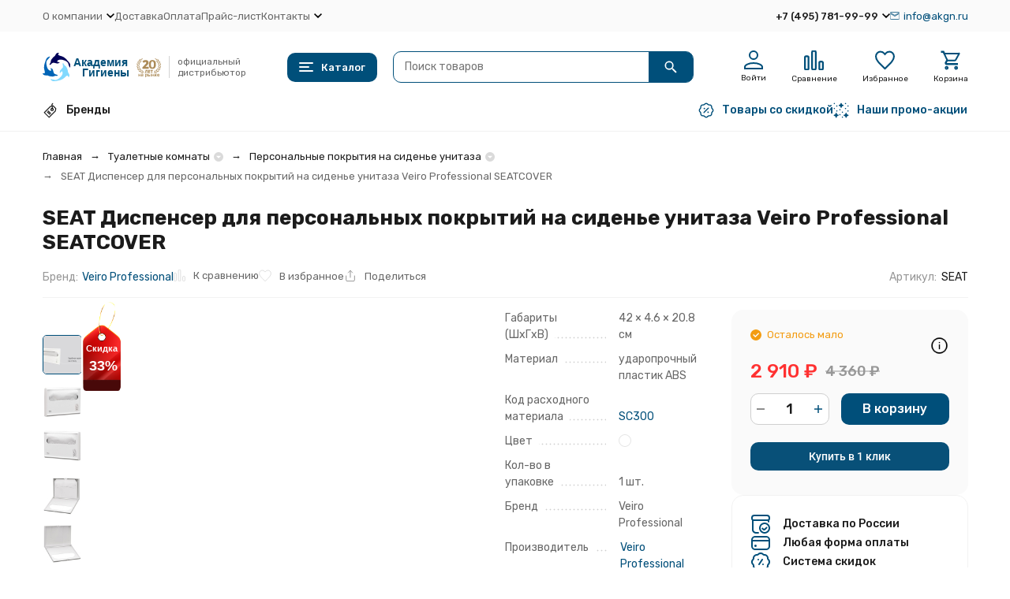

--- FILE ---
content_type: text/html; charset=utf-8
request_url: https://www.akgn.ru/tualetnye-komnaty/personalnye-pokrytiya-na-sidene-unitaza/seatcover-veiro-professional/
body_size: 29192
content:
<!DOCTYPE html><html lang="ru"><head prefix="og: http://ogp.me/ns# fb: http://ogp.me/ns/fb# product: http://ogp.me/ns/product#"><meta http-equiv="Content-Type" content="text/html; charset=utf-8" /><meta name="viewport" content="width=device-width, initial-scale=1, maximum-scale=1" /><meta http-equiv="x-ua-compatible" content="IE=edge" /><meta name="format-detection" content="telephone=no" /><title>Купить диспенсер для персональных покрытий на сиденье унитаза Seatcover от Veiro Professional</title><meta name="Description" content="SEAT Диспенсер для персональных покрытий на сиденье унитаза Veiro Professional SEATCOVER производства Veiro Professional купить по цене 2 910 руб. В наличии. Быстрая доставка. Подробности по ☎ +7 (495) 781-9999" /><meta name="Keywords" content="SEAT Диспенсер для персональных покрытий на сиденье унитаза Veiro Professional SEATCOVER, Персональные покрытия на сиденье унитаза, доставка, купить, продажа, отпом, интернет-мазагин, Veiro Professional, ООО Академия Гигиены" /><meta name="theme-color" content="#004f7a"><meta name="msapplication-navbutton-color" content="#004f7a" /><link rel="canonical" href="https://www.akgn.ru/tualetnye-komnaty/personalnye-pokrytiya-na-sidene-unitaza/seatcover-veiro-professional/" /><link rel="icon" href="/favicon.ico" type="image/x-icon"><style>:root {--primary-color: #004f7a;--primary-color-hover: rgb(0,96,148);--primary-color-alpha-5: rgba(0, 79, 122, .5);--dark-color: #0e364f;--dark-color-alpha-5: rgba(14, 54, 79, .5);--accent-color: rgb(0,63,97);--accent-color-hover: rgb(0,46,71);--light-color: #e7ecf9;--light-color-hover: rgb(210,220,244);--pale-color: rgba(231, 236, 249, 0.5);--footer-text-color: white;--price-with-compare-color: #ff3131;--container-width: 1485px;--max-container-width: 1485px;--subcategories-columns-count: 4;--products-thumbs-columns-count: 4;--inputs-buttons-border-radius: 10px;--header-bottom-bar-bg-color: #004f7a;--header-bottom-bar-btn-color: rgb(0,63,97);--header-bottom-bar-btn-hover-color: rgb(0,46,71);--header-bottom-bar-text-color: #1B1B1B;--add-to-cart-button-color: #004f7a;--add-to-cart-button-color-hover: rgb(0,96,148);--add-to-cart-button-text-color: #ffffff;--add-to-cart-button-text-hover-color: #ffffff;--badge-bestseller-color: #9b51e0;--badge-bestseller-text-color: #ffffff;--badge-new-color: #27ae60;--badge-new-text-color: #ffffff;--badge-discount-color: #ff3131;--badge-discount-text-color: #ffffff;--font-family: 'Rubik', sans-serif;--counter-padding: 2px 2px 1px;--home-slider-height: 430px;--home-slider-height-adaptive-ratio: 0.22395833333333;--home-slider-height-s-adaptive-ratio: 0.44605809128631;@media (min-width: 1200px) {--home-slider-height-s-adaptive-ratio: 0.38738738738739;}--home-slider-height-adaptive: 215px;}@media (max-width: 1023px) {body:not(.page__d) .r-hidden-md {display: none !important;}}@media (max-width: 1502px) {:root {--container-width: calc(100vw - 17px);--max-container-width: calc(100vw - 17px);}}</style><link href="https://fonts.googleapis.com/css2?family=Rubik:ital,wght@0,300;0,400;0,500;0,700;1,300;1,400;1,500;1,700&amp;display=swap&amp;subset=cyrilic,latin-ext" rel="stylesheet" /><link href="/wa-data/public/shop/themes/megashop3/css/megashop.vendors.min.css?v=1.4.2.1" rel="stylesheet" /><link href="/wa-data/public/shop/themes/megashop3/css/megashop.common.min.css?v=1.4.2.1" rel="stylesheet" /><link href="/wa-data/public/shop/themes/megashop3/css/megashop.login.min.css?v=1.4.2.1" rel="stylesheet" /><link href="/wa-data/public/shop/themes/megashop3/css/megashop.app.blog.min.css?v=1.4.2.1" rel="stylesheet" /><link href="/wa-data/public/shop/themes/megashop3/css/megashop.app.mailer.min.css?v=1.4.2.1" rel="stylesheet" /><link href="/wa-data/public/shop/themes/megashop3/css/megashop.app.photos.min.css?v=1.4.2.1" rel="stylesheet" /><link href="/wa-data/public/shop/themes/megashop3/css/megashop.app.shop.min.css?v=1.4.2.1" rel="stylesheet" /><link href="/wa-data/public/shop/themes/megashop3/css/megashop.plugin.shop-autobadge.min.css?v=1.4.2.1" rel="stylesheet" /><link href="/wa-data/public/shop/themes/megashop3/css/megashop.plugin.shop-buy1click2.min.css?v=1.4.2.1" rel="stylesheet" /><link href="/wa-data/public/shop/themes/megashop3/css/megashop.plugin.shop-cityselect.min.css?v=1.4.2.1" rel="stylesheet" /><link href="/wa-data/public/shop/themes/megashop3/css/megashop.plugin.shop-dp.min.css?v=1.4.2.1" rel="stylesheet" /><link href="/wa-data/public/shop/themes/megashop3/css/megashop.plugin.shop-featurestips.min.css?v=1.4.2.1" rel="stylesheet" /><link href="/wa-data/public/shop/themes/megashop3/css/megashop.plugin.shop-fiwex.min.css?v=1.4.2.1" rel="stylesheet" /><link href="/wa-data/public/shop/themes/megashop3/css/megashop.plugin.shop-flexdiscount.min.css?v=1.4.2.1" rel="stylesheet" /><link href="/wa-data/public/shop/themes/megashop3/css/megashop.plugin.shop-htmlmap.min.css?v=1.4.2.1" rel="stylesheet" /><link href="/wa-data/public/shop/themes/megashop3/css/megashop.plugin.shop-productgroup.min.css?v=1.4.2.1" rel="stylesheet" /><link href="/wa-data/public/shop/themes/megashop3/css/megashop.plugin.shop-searchpro.min.css?v=1.4.2.1" rel="stylesheet" /><link href="/wa-data/public/shop/themes/megashop3/css/megashop.plugin.shop-seofilter.min.css?v=1.4.2.1" rel="stylesheet" /><link href="/wa-data/public/shop/themes/megashop3/css/megashop.shop.product.min.css?v=1.4.2.1" rel="stylesheet" /><link href="/wa-data/public/shop/themes/megashop3/user.css?v=1.4.2.1" rel="stylesheet" /><link href="https://www.akgn.ru/wa-apps/shop/plugins/brand/css/grouped_brands.css" rel="stylesheet">
<link href="/wa-data/public/shop/plugins/addgifts/css/all_04155b4f4f58bb467381763cfa46cd00.css" rel="stylesheet">
<link href="/wa-apps/shop/plugins/autobadge/css/frontend.min.css?1.7.7" rel="stylesheet">
<script src="/wa-data/public/shop/themes/megashop3/js/megashop.head.min.js?v=1.4.2.1"   ></script><script src="/wa-data/public/shop/themes/megashop3/js/megashop.vendors.min.js?v=1.4.2.1" defer  ></script><script src="https://yastatic.net/es5-shims/0.0.2/es5-shims.min.js" defer></script><script src="https://yastatic.net/share2/share.js" defer></script><script src="/wa-data/public/shop/themes/megashop3/js/vendor/fontawesome/all.min.js" async></script><script src="/wa-data/public/shop/themes/megashop3/js/megashop.min.js?v=1.4.2.1" defer  ></script><script src="/wa-data/public/shop/themes/megashop3/js/megashop.shop.min.js?v=1.4.2.1" defer  ></script><script src="/wa-data/public/shop/themes/megashop3/user.js?v=1.4.2.1" defer  ></script><script src="/wa-apps/shop/plugins/addgifts/js/frontend.min.js?v=2.5"></script>
<script src="/wa-apps/shop/plugins/autobadge/js/jquerycountdowntimer/jquery.countdownTimer.min.js?1.7.7"></script>
<script src="/wa-apps/shop/plugins/autobadge/js/frontend.min.js?1.7.7"></script>
<link rel="preload" as="image" href="/wa-data/public/shop/products/22/21/2122/images/9604/DSC09634_1.589.jpg" imagesrcset="/wa-data/public/shop/products/22/21/2122/images/9604/DSC09634_1.589@2x.jpg 2x" fetchpriority="high" /><meta property="og:type" content="website">
<meta property="og:title" content="Купить диспенсер для персональных покрытий на сиденье унитаза Seatcover от Veiro Professional">
<meta property="og:description" content="SEAT Диспенсер для персональных покрытий на сиденье унитаза Veiro Professional SEATCOVER производства Veiro Professional купить по цене 2 910 руб. В наличии. Быстрая доставка. Подробности по ☎ +7 (495) 781-9999">
<meta property="og:image" content="https://www.akgn.ru/wa-data/public/shop/products/22/21/2122/images/9604/DSC09634_1.750x0.jpg">
<meta property="og:url" content="https://www.akgn.ru/tualetnye-komnaty/personalnye-pokrytiya-na-sidene-unitaza/seatcover-veiro-professional/">
<meta property="product:price:amount" content="2910">
<meta property="product:price:currency" content="RUB">
<meta property="og:video" content="http://rutube.ru/video/83ec4e5abb35607987439f9336fcf9b9">
<link rel="icon" href="/favicon.ico?v=1416224068" type="image/x-icon" /><link rel="apple-touch-icon" href="/apple-touch-icon.png?v=1611834081" /><link rel="icon" sizes="any" href="/favicon.svg" type="image/svg+xml">
<link rel="apple-touch-icon" sizes="152x152" href="/touch-icon-ipad-retina.png">
<link rel="apple-touch-icon-precomposed" sizes="152x152" href="/touch-icon-ipad-retina.png">
<meta name="google-site-verification" content="CKOBSuH5zPaj66wG81rlpN-Cz1V65ruSve8yB-CElGw" /><!-- plugin hook: 'frontend_head' --><!-- frontend_head.buy1click-plugin --><!-- frontend_head.buy1click2-plugin -->            <link rel="stylesheet" href="/wa-apps/shop/plugins/buy1click2/css/buy1click2_fonts.css?v=1.5.0" />
        <link rel="stylesheet" href="/wa-apps/shop/plugins/buy1click2/css/buy1click2.css?v=1.5.0" />
    <link rel="stylesheet" href="/wa-apps/shop/plugins/buy1click2/css/style__.css?v=1.5.0.1762858091" />
    <script>
        window.shop_buy1click2_config = {"wa_url":"\/","form_url":"\/buy1click2\/form\/","update_form_url":"\/buy1click2\/update_state\/","send_form_url":"\/buy1click2\/send_form\/","ping_form_url":"\/buy1click2\/ping_form\/","close_form_url":"\/buy1click2\/close\/","send_channel_address_url":"\/buy1click2\/request_channel_code\/","send_channel_code_url":"\/buy1click2\/validate_channel_code\/","is_increase_plugin_enabled":false};
        window.shop_buy1click2_dadata = {"api_key":"5a6a78cc98606b3d0dd5569cd6725a8bc80a96d4","use_address_city_hints":false,"address_street_field_id":"","postal_code_field_id":"","use_company_hints":false,"company_inn_field_id":"inn","company_name_field_id":"polnoe_naimenovanie_kompanii","company_legal_address_field_id":"yuradres_kompanii","company_kpp_field_id":"kpp","company_ogrn_field_id":"","bank_bic_field_id":"","bank_name_field_id":"","bank_correspondent_account_field_id":""};
    </script>
                        <link href="/wa-apps/shop/plugins/buy1click2/js/vendor/formstyler/jquery.formstyler.css" rel="stylesheet" />
                <script src="/wa-apps/shop/plugins/buy1click2/js/vendor/formstyler/jquery.formstyler.js" defer></script>
        <script src="/wa-apps/shop/plugins/buy1click2/assets/frontend.bundle.js?v=1.5.0" defer></script>
    <script src="/wa-apps/shop/plugins/buy1click2/js/buy1click2.js?v=1.5.0" defer></script>
    <!-- frontend_head.seofilter-plugin --><!-- frontend_head.seoredirect-plugin --><!-- frontend_head.linkcanonical-plugin --><!-- frontend_head.ecommerce-plugin -->    <script src="/wa-content/js/jquery-plugins/jquery.cookie.js" defer></script>
<script src="/wa-apps/shop/plugins/ecommerce/assets/frontend.bundle.js?v=2.10.0" defer></script>
<script>
	(function () {
        var init_deferred = window.ecommerce_plugin_init_deferred = window.ecommerce_plugin_init_deferred || jQuery.Deferred();

		var load_deferred = window.ecommerce_plugin_load_deferred = window.ecommerce_plugin_load_deferred || jQuery.Deferred();
		var plugin_instance_init = jQuery.Deferred();

					var google_ecommerce_variable = "googleEnhancedEcommerceLayer";
			window[google_ecommerce_variable] = [];
			var gtag_loaded = jQuery.Deferred();
			var url = "https:\/\/www.googletagmanager.com\/gtag\/js?id=UA-31865964-1&l=googleEnhancedEcommerceLayer";

			var script = document.createElement("script");
			script.type = "text/javascript";
			script.async = true;
			if(script.readyState) {  // only required for IE <9
				script.onreadystatechange = function() {
					if ( script.readyState === "loaded" || script.readyState === "complete" ) {
						script.onreadystatechange = null;
						gtag_loaded.resolve();
					}
				};
			} else {  //Others
				script.onload = function() {
					gtag_loaded.resolve();
				};
			}

			script.src = url;
			document.getElementsByTagName( "head" )[0].appendChild(script);

			plugin_instance_init.then(function () {
				gtag_loaded.then(function () {
					init_deferred.resolve();
				})
			});
		
		$(function () {
			load_deferred.then(function() {
				var ecommerce_state = {"cart_items":[],"is_admin_page":false,"currency":"RUB","google_ecommerce_variable":"googleEnhancedEcommerceLayer","cart_add_url":"\/cart\/add\/","cart_save_url":"\/cart\/save\/","cart_delete_url":"\/cart\/delete\/","order_cart_save_url":"\/order\/cart\/save\/","ecommerce_prepare_sku_detail_url":"\/ecommerce_prepare_data\/sku_detail\/","ecommerce_prepare_add_to_cart_url":"\/ecommerce_prepare_data\/add_to_cart\/","ecommerce_prepare_remove_from_cart_url":"\/ecommerce_prepare_data\/remove_from_cart\/","ecommerce_prepare_change_cart_url":"\/ecommerce_prepare_data\/change_cart\/","ecommerce_prepare_products_list":"\/ecommerce_prepare_data\/products_list\/","yandex_purchase_log_url":"\/ecommerce_datalog\/yandex_purchase\/","plugin_config":{"is_plugin_enabled":true,"is_yandex_data_sending_enabled":true,"is_yandex_data_log_enabled":false,"yandex_counter_id":"","yandex_view_product_goal_id":"","yandex_new_order_goal_id":"49798777","is_dynamic_mytarget_remarketing_enabled":false,"is_mytarget_enabled":false,"mytarget_counter_id":"","mytarget_feed_id":"","mytarget_format_id":"MYTARGET_PRODUCT_ID","is_google_data_sending_enabled":true,"is_google_gtag_script_import_enabled":true,"google_analytics_property_id":"UA-31865964-1","is_dynamic_adwords_remarketing_enabled":true,"google_adwords_prodid_dimension_index":1,"google_adwords_pagetype_dimension_index":2,"google_adwords_totalvalue_dimension_index":3,"google_adwords_category_dimension_index":4}};

				window.initEcommercePlugin(ecommerce_state);

				plugin_instance_init.resolve();

                var ecommerce_plugin = window.getEcommercePluginInstance();

                if (ecommerce_plugin._mytarget_ecommerce) {
                    if (window.location.pathname == '/') {
                        ecommerce_plugin._mytarget_ecommerce.setPageType('home');
                        ecommerce_plugin._mytarget_ecommerce.includeMytargetDynamicRemarketing();
                    }
                }
			});
		});
	})();
</script><!-- frontend_head.searchpro-plugin -->                        <link rel="stylesheet" href="https://www.akgn.ru/wa-data/public/shop/themes/megashop3/searchpro_plugin_field.css?v2.0.4" />
                                    <script src="/wa-apps/shop/plugins/searchpro/assets/frontend.field.js?v2.0.4" defer></script>
            <!-- frontend_head.dp-plugin --><!-- frontend_head.productgroup-plugin --><style>
    .product-groups {
	position: relative;
	margin-top: 15px;
}

.product-group {
	margin-bottom: 10px;
}

.product-group__title {
	font-weight: 700;
	color: #4d4d4d;
	margin-bottom: 10px;
	font-size: 14px;
}

.product-group__items-wrapper {
	overflow: hidden;
	transition: max-height 0.2s ease;
}

.product-group__toggler {
	text-align:right;
}

.product-group__toggler-btn {
	border-bottom: 1px dashed;
	cursor: pointer;
}

.product-group__toggler-btn::before {
	content: 'Показать ещё'
}

.product-group__items-wrapper--show + .product-group__toggler .product-group__toggler-btn::before {
	content: 'Скрыть'
}

.product-group-links,
.product-group-photos,
.product-group-colors {
	display: flex;
	flex-wrap: wrap;
	position: relative;
}

.product-group__item {
	display: flex;
	position: relative;
	justify-content: center;
	align-items: center;
	color: #808080;
	font-size: 15px;
	font-weight: 700;
	line-height: 2;
	text-align: center;
	margin: 0 10px 10px 0;
	transition: background-color .3s ease, box-shadow .3s ease;
	border: 2px solid #e5e5e5;
	border-radius: 5px;
	text-decoration: none;
	overflow: hidden;
}

.product-group__item:hover,
.product-group__item:focus {
	color: #808080;
	background-color: #fafafa;
	border-color: #f2994a;
}

.product-group__item.product-group__item--active {
	color: #f2994a;
	border-color: #f2994a;
}

.product-group__item.product-group-links__item {
	padding: 0 8px;
}

.product-group-photos__image {
	width: 100%;
	border-radius: 3px;
}

.product-group__item.product-group-colors__item {
	font-size: 0;
	width: 34px;
	height: 34px;
	padding: 0;
	border-radius: 50%;
}

.product-group__item.product-group-colors__item:hover,
.product-group__item.product-group-colors__item:focus {
	border-color: #f2994a;
}

.product-group__item--active.product-group-colors__item--active {
	border-color: #f2994a;
}
.product-group__title {
	}


.product-group__item.product-group-links__item {
				}

.product-group__item.product-group-links__item:hover,
.product-group__item.product-group-links__item:focus {
	}

.product-group__item--active.product-group-links__item--active {
	}

.product-group__item.product-group-photos__item {
				}

.product-group__item--active.product-group-photos__item--active {
	}

.product-group-photos__image {
	}

.product-group__item.product-group-colors__item {
			}

.product-group__item.product-group-colors__item:hover {
	}

.product-group__item--active.product-group-colors__item--active {
	}
</style><!-- frontend_head.addgifts-plugin --><script>if (typeof shop_addgifts__frontend == 'undefined') {
            document.addEventListener('DOMContentLoaded', function () {
                shop_addgifts__frontend.base_url = '/';
            })
        } else {
            shop_addgifts__frontend.base_url = '/';
        } 
        </script><!-- frontend_head.smartfilters-plugin --><!-- frontend_head.autobadge-plugin --><link href="https://fonts.googleapis.com/css?family=Lora" class="autobadge-goog-f" data-fonts="Lora" rel="stylesheet"><style class="autobadge-inline-css" data-targets="autobadge-pl.ab-11-0,autobadge-pl.ab-10-0">.autobadge-pl.ab-10-0 .badge-dashed-line:after,.autobadge-pl.ab-10-0 .badge-dashed-line:before{border:0 none;border-top-right-radius:70px;border-top-left-radius:70px;border-bottom-left-radius:70px;border-bottom-right-radius:70px}.autobadge-pl{opacity:0;}</style><script>(function($){$(function(){$.autobadgeFrontend.init({update:'/autobadge/update/',forceParentVisible:'',delayLoading:'1',delayLoadingAjax:'',forceParentRelative:'1',showLoader:'1'});});})(jQuery);</script><!-- frontend_head.robots-plugin -->    <meta name="robots" content="index, follow"/>
<!-- frontend_head.mlink-plugin --></head><body class="page page_buy1click2 page_cityselect page_searchpro page_featurestips page_flexdiscount page_productgroup page_fiwex"><div class="microdata"><div itemscope itemtype="http://schema.org/WebSite"><link itemprop="url" href="https://www.akgn.ru" /><form itemprop="potentialAction" itemscope itemtype="http://schema.org/SearchAction"><meta itemprop="target" content="https://www.akgn.ru/search/?query={query}" /><input itemprop="query-input" type="text" name="query" /><input type="submit" /></form></div></div><div class="microdata"><div itemscope itemtype="http://schema.org/Organization"><link itemprop="url" href="https://www.akgn.ru" /><meta itemprop="name" content="ООО Академия Гигиены" /><meta itemprop="address" content="г.Москва, 22-й км Киевского ш, д.4, стр. 1, офис 718-Б" /><meta itemprop="telephone" content="+7 (495) 781-99-99" /><div itemprop="logo" itemscope itemtype="http://schema.org/ImageObject"><link itemprop="image" href="/wa-data/public/shop/themes/megashop3/img/logo.svg?v1710841336" /><link itemprop="contentUrl" href="/wa-data/public/shop/themes/megashop3/img/logo.svg?v1710841336" /></div></div></div><div class="index"><div class="header-overlay"></div><div class="index__wrapper"><header class="index__header"><div class="header header_with-border r-hidden-md"><div class="header__top-bar"><div class="header-top-bar"><div class="container"><div class="header-top-bar__container"><!-- plugin hook: 'frontend_header' --><nav class="header-top-bar__container-nav"><ul class="header-top-bar-links"><li class="header-top-bar-links__item" data-key="0"><div class="dropdown"><a class="link-box link-box_style_alt-gray" href="/about/"><span class="icon-box icon-box_size_s"><span class="icon-box__content"><span class="link-box__link">О компании</span></span><span class="icon-box__icon"><svg class="svg-icon link-box__icon dropdown__icon"width="10" height="6"  ><use xlink:href="/wa-data/public/shop/themes/megashop3/svg/icon.sprite.svg?v=1.4.2.1#arrow-bottom"></use></svg></span></span></a><div class="dropdown__dropdown"><ul class="dropdown-links"><li class="dropdown-links__item"><a class="link link_style_alt-gray dropdown-links__link" href="/about/rekvizity/" >Реквизиты</a></li></ul></div></div></li><li class="header-top-bar-links__item" data-key="1"><a class="link link_style_alt-gray" href="/delivery/" >Доставка</a></li><li class="header-top-bar-links__item" data-key="2"><a class="link link_style_alt-gray" href="/payment/" >Оплата</a></li><li class="header-top-bar-links__item" data-key="3"><a class="link link_style_alt-gray" href="/pricelist/" >Прайс-лист</a></li><li class="header-top-bar-links__item" data-key="4"><div class="dropdown"><a class="link-box link-box_style_alt-gray" href="/contacts/"><span class="icon-box icon-box_size_s"><span class="icon-box__content"><span class="link-box__link">Контакты</span></span><span class="icon-box__icon"><svg class="svg-icon link-box__icon dropdown__icon"width="10" height="6"  ><use xlink:href="/wa-data/public/shop/themes/megashop3/svg/icon.sprite.svg?v=1.4.2.1#arrow-bottom"></use></svg></span></span></a><div class="dropdown__dropdown"><ul class="dropdown-links"><li class="dropdown-links__item"><a class="link link_style_alt-gray dropdown-links__link" href="/contacts/map-office/" >Схема проезда в офис</a></li><li class="dropdown-links__item"><a class="link link_style_alt-gray dropdown-links__link" href="/contacts/map-warehouse/" >Схема проезда на склад</a></li></ul></div></div></li><li class="header-top-bar-links__item" style="display: none;"><div class="dropdown"><span class="pseudo-link-box pseudo-link-box_style_alt-gray  pseudo-link-box_link"><span class="icon-box icon-box_size_s"><span class="icon-box__content"><span class="pseudo-link-box__link">Ещё</span></span><span class="icon-box__icon"><svg class="svg-icon pseudo-link-box__icon dropdown__icon"width="10" height="6"  ><use xlink:href="/wa-data/public/shop/themes/megashop3/svg/icon.sprite.svg?v=1.4.2.1#arrow-bottom"></use></svg></span></span></span><div class="dropdown__dropdown"><div class="dropdown-links"><div class="dropdown-links__item" data-key="0" style="display: none;"><a class="link link_style_alt-gray dropdown-links__link" href="/about/" >О компании</a></div><div class="dropdown-links__item" data-key="1" style="display: none;"><a class="link link_style_alt-gray dropdown-links__link" href="/delivery/" >Доставка</a></div><div class="dropdown-links__item" data-key="2" style="display: none;"><a class="link link_style_alt-gray dropdown-links__link" href="/payment/" >Оплата</a></div><div class="dropdown-links__item" data-key="3" style="display: none;"><a class="link link_style_alt-gray dropdown-links__link" href="/pricelist/" >Прайс-лист</a></div><div class="dropdown-links__item" data-key="4" style="display: none;"><a class="link link_style_alt-gray dropdown-links__link" href="/contacts/" >Контакты</a></div></div></div></div></li></ul></nav><div class="header-top-bar__container-contacts"><div class="header-top-bar-contacts"><div class="header-top-bar-contacts__item"><div class="header-top-bar-contacts__phone"><div class="dropdown dropdown_left"><a class="header-top-bar-contacts__phone-link link-box" href="tel:+74957819999"><span class="icon-box icon-box_size_s"><span class="icon-box__content">+7 (495) 781-99-99</span><span class="icon-box__icon"><svg class="svg-icon link-box__icon dropdown_icon"width="10" height="6"  ><use xlink:href="/wa-data/public/shop/themes/megashop3/svg/icon.sprite.svg?v=1.4.2.1#arrow-bottom"></use></svg></span></span></a><div class="dropdown__dropdown dropdown__dropdown_left-arrow"><div class="dropdown-links dropdown-links_separated header-top-bar-contacts__dropdown"><div class="dropdown-links__item header-top-bar-contacts__dropdown-item"><div class="header-top-bar-contacts__dropdown-phone"><a class="link link_style_alt-gray" href="tel:"></a></div></div><div class="dropdown-links__item header-top-bar-contacts__dropdown-item"><div class="header-top-bar-contacts__dropdown-title">Режим работы:</div><div class="header-top-bar-contacts__dropdown-text">            Пн-Пт, с 09:00-18:00
        
    </div></div><div class="dropdown-links__item header-top-bar-contacts__dropdown-item"><div class="header-top-bar-contacts__dropdown-title">Адрес:</div><div class="header-top-bar-contacts__dropdown-text">г.Москва, 22-й км Киевского ш, д.4, стр. 1, офис 718-Б</div></div><div class="dropdown-links__item header-top-bar-contacts__dropdown-item"><div class="header-top-bar-contacts__dropdown-title">Email:</div><div class="header-top-bar-contacts__dropdown-text"><a class="link" href="mailto:info@akgn.ru">info@akgn.ru</a></div></div><div class="dropdown-links__item header-top-bar-contacts__dropdown-item"><div class="header-top-bar-contacts__dropdown-title">Соцсети и мессенджеры:</div><div class="header-top-bar-contacts__dropdown-text"><div class="messengers"><div class="messengers__messenger"><a class="image-box" href="https://vk.com/academyofhygiene" target="_blank"><svg class="svg-icon "width="24" height="24"  ><use xlink:href="/wa-data/public/shop/themes/megashop3/svg/icon.sprite.svg?v=1.4.2.1#vk"></use></svg></a></div></div></div></div></div></div></div></div></div><div class="header-top-bar-contacts__item header-top-bar-contacts__item_email"><a class="link-box" href="mailto:info@akgn.ru"><span class="icon-box icon-box_size_s"><span class="icon-box__icon"><svg class="svg-icon header-top-bar-contacts__icon header-top-bar-contacts__icon_mail link-box__icon"width="12" height="10" fill="transparent" stroke="currentColor"><use xlink:href="/wa-data/public/shop/themes/megashop3/svg/icon.sprite.svg?v=1.4.2.1#mail"></use></svg></span><span class="icon-box__content"><span class="link-box__link">info@akgn.ru</span></span></span></a></div></div></div></div></div></div></div><div class="header__middle-bar"><div class="header-middle-bar "><div class="container"><div class="header-middle-bar__container"><div class="header-middle-bar__container-logo "><a class="image-box image-box_contain" href="/"><img class="header-middle-bar__logo" width="200px" height="50px" src="/wa-data/public/shop/themes/megashop3/img/logo.svg?v1710841336" alt="ООО Академия Гигиены" /></a></div><div class="header-middle-bar__container-logo-desc">официальный дистрибьютор</div><div class="header-middle-bar__container-main"><div class="header-middle-bar-shop"><div class="header-middle-bar-shop__catalog-container"><span class="button header-middle-bar-shop-catalog-button catalog-dropdown-button" data-trigger_type="click"><span class="icon-box icon-box_size_l"><span class="icon-box__icon"><div class="burger-icon" style="width:18px;height:12px"><div class="burger-icon__box"><div class="burger-icon__inner"></div></div></div></span><span class="icon-box__content">Каталог</span></span></span></div><div class="header-middle-bar-shop__search-container"><div class="searchpro-wrapper searchpro-wrapper_size_l ">    <div class="js-searchpro__field-wrapper" id="searchpro-field-wrapper-6918e32126c19"  data-params="{&quot;dropdown_status&quot;:true,&quot;category_status&quot;:false,&quot;dropdown_min_length&quot;:3,&quot;history_cookie_key&quot;:&quot;shop_searchpro_search_history&quot;,&quot;popular_status&quot;:true,&quot;popular_max_count&quot;:5,&quot;history_status&quot;:true,&quot;history_search_status&quot;:true,&quot;history_max_count&quot;:5,&quot;clear_button_status&quot;:true,&quot;escape_slash&quot;:true,&quot;dropdown_url&quot;:&quot;\/searchpro-plugin\/dropdown\/&quot;,&quot;results_url&quot;:&quot;\/search&quot;,&quot;helper_dropdown&quot;:{&quot;current&quot;:&quot;&lt;div class=\&quot;searchpro__dropdown\&quot;&gt;\n\t&lt;div class=\&quot;searchpro__dropdown-group searchpro__dropdown-group-history\&quot;&gt;\n\t\t\t\t\t&lt;div class=\&quot;searchpro__dropdown-group-title\&quot;&gt;\n\t\t\t\t\u041f\u043e\u043f\u0443\u043b\u044f\u0440\u043d\u044b\u0435 \u0437\u0430\u043f\u0440\u043e\u0441\u044b\n\t\t\t&lt;\/div&gt;\n\t\t\t&lt;div class=\&quot;searchpro__dropdown-group-entities js-searchpro__dropdown-entities\&quot;&gt;\n\t\t\t\t\t\t\t\t\t&lt;a class=\&quot;searchpro__dropdown-entity js-searchpro__dropdown-entity\&quot;\n\t\t\t\t\t   data-action=\&quot;value:data-value\&quot; data-value=\&quot;8475\&quot; href=\&quot;\/search\/8475\/\&quot;&gt;\n\t\t\t\t\t\t8475\n\n\t\t\t\t\t\t\t\t\t\t\t&lt;\/a&gt;\n\t\t\t\t\t\t\t\t\t&lt;a class=\&quot;searchpro__dropdown-entity js-searchpro__dropdown-entity\&quot;\n\t\t\t\t\t   data-action=\&quot;value:data-value\&quot; data-value=\&quot;6677\&quot; href=\&quot;\/search\/6677\/\&quot;&gt;\n\t\t\t\t\t\t6677\n\n\t\t\t\t\t\t\t\t\t\t\t&lt;\/a&gt;\n\t\t\t\t\t\t\t\t\t&lt;a class=\&quot;searchpro__dropdown-entity js-searchpro__dropdown-entity\&quot;\n\t\t\t\t\t   data-action=\&quot;value:data-value\&quot; data-value=\&quot;8484\&quot; href=\&quot;\/search\/8484\/\&quot;&gt;\n\t\t\t\t\t\t8484\n\n\t\t\t\t\t\t\t\t\t\t\t&lt;\/a&gt;\n\t\t\t\t\t\t\t\t\t&lt;a class=\&quot;searchpro__dropdown-entity js-searchpro__dropdown-entity\&quot;\n\t\t\t\t\t   data-action=\&quot;value:data-value\&quot; data-value=\&quot;6697\&quot; href=\&quot;\/search\/6697\/\&quot;&gt;\n\t\t\t\t\t\t6697\n\n\t\t\t\t\t\t\t\t\t\t\t&lt;\/a&gt;\n\t\t\t\t\t\t\t\t\t&lt;a class=\&quot;searchpro__dropdown-entity js-searchpro__dropdown-entity\&quot;\n\t\t\t\t\t   data-action=\&quot;value:data-value\&quot; data-value=\&quot;6691\&quot; href=\&quot;\/search\/6691\/\&quot;&gt;\n\t\t\t\t\t\t6691\n\n\t\t\t\t\t\t\t\t\t\t\t&lt;\/a&gt;\n\t\t\t\t\t\t\t&lt;\/div&gt;\n\t\t\t\t&lt;div class=\&quot;js-searchpro__dropdown-history\&quot;&gt;\n\t\t\t\t\t&lt;\/div&gt;\n\t&lt;\/div&gt;\n&lt;\/div&gt;\n&quot;,&quot;template&quot;:&quot;&lt;div class=\&quot;searchpro__dropdown\&quot;&gt;\n\t&lt;div class=\&quot;searchpro__dropdown-group searchpro__dropdown-group-history\&quot;&gt;\n\t\t\t\t\t&lt;div class=\&quot;searchpro__dropdown-group-title\&quot;&gt;\n\t\t\t\t\u041f\u043e\u043f\u0443\u043b\u044f\u0440\u043d\u044b\u0435 \u0437\u0430\u043f\u0440\u043e\u0441\u044b\n\t\t\t&lt;\/div&gt;\n\t\t\t&lt;div class=\&quot;searchpro__dropdown-group-entities js-searchpro__dropdown-entities\&quot;&gt;\n\t\t\t\t\t\t\t\t\t&lt;a class=\&quot;searchpro__dropdown-entity js-searchpro__dropdown-entity\&quot;\n\t\t\t\t\t   data-action=\&quot;value:data-value\&quot; data-value=\&quot;8475\&quot; href=\&quot;\/search\/8475\/\&quot;&gt;\n\t\t\t\t\t\t8475\n\n\t\t\t\t\t\t\t\t\t\t\t&lt;\/a&gt;\n\t\t\t\t\t\t\t\t\t&lt;a class=\&quot;searchpro__dropdown-entity js-searchpro__dropdown-entity\&quot;\n\t\t\t\t\t   data-action=\&quot;value:data-value\&quot; data-value=\&quot;6677\&quot; href=\&quot;\/search\/6677\/\&quot;&gt;\n\t\t\t\t\t\t6677\n\n\t\t\t\t\t\t\t\t\t\t\t&lt;\/a&gt;\n\t\t\t\t\t\t\t\t\t&lt;a class=\&quot;searchpro__dropdown-entity js-searchpro__dropdown-entity\&quot;\n\t\t\t\t\t   data-action=\&quot;value:data-value\&quot; data-value=\&quot;8484\&quot; href=\&quot;\/search\/8484\/\&quot;&gt;\n\t\t\t\t\t\t8484\n\n\t\t\t\t\t\t\t\t\t\t\t&lt;\/a&gt;\n\t\t\t\t\t\t\t\t\t&lt;a class=\&quot;searchpro__dropdown-entity js-searchpro__dropdown-entity\&quot;\n\t\t\t\t\t   data-action=\&quot;value:data-value\&quot; data-value=\&quot;6697\&quot; href=\&quot;\/search\/6697\/\&quot;&gt;\n\t\t\t\t\t\t6697\n\n\t\t\t\t\t\t\t\t\t\t\t&lt;\/a&gt;\n\t\t\t\t\t\t\t\t\t&lt;a class=\&quot;searchpro__dropdown-entity js-searchpro__dropdown-entity\&quot;\n\t\t\t\t\t   data-action=\&quot;value:data-value\&quot; data-value=\&quot;6691\&quot; href=\&quot;\/search\/6691\/\&quot;&gt;\n\t\t\t\t\t\t6691\n\n\t\t\t\t\t\t\t\t\t\t\t&lt;\/a&gt;\n\t\t\t\t\t\t\t&lt;\/div&gt;\n\t\t\t\t&lt;div class=\&quot;js-searchpro__dropdown-history\&quot;&gt;\n\t\t\t\t\t\t\t&lt;div class=\&quot;searchpro__dropdown-group-title\&quot;&gt;\n\t\t\t\t\t\u0418\u0441\u0442\u043e\u0440\u0438\u044f \u0437\u0430\u043f\u0440\u043e\u0441\u043e\u0432\n\t\t\t\t&lt;\/div&gt;\n\t\t\t\t&lt;div class=\&quot;searchpro__dropdown-group-entities js-searchpro__dropdown-entities\&quot;&gt;\n\t\t\t\t\t\t\t\t\t\t\t&lt;a class=\&quot;searchpro__dropdown-entity js-searchpro__dropdown-entity\&quot;\n\t\t\t\t\t\t   data-action=\&quot;value:data-value\&quot; data-value=\&quot;\&quot; href=\&quot;\/search\/%QUERY%\/\&quot;&gt;\n\t\t\t\t\t&lt;span class=\&quot;js-searchpro__dropdown-entity_query\&quot;&gt;\n\t\t\t\t\t\t\n\t\t\t\t\t&lt;\/span&gt;\n\t\t\t\t\t\t\t\t\t\t\t\t\t\t\t&lt;div class=\&quot;searchpro__dropdown-entity_delete-button js-searchpro__dropdown-entity_delete-button\&quot;&gt;\n\t\t\t\t\t\t\t\t\t\u0423\u0434\u0430\u043b\u0438\u0442\u044c\n\t\t\t\t\t\t\t\t&lt;\/div&gt;\n\t\t\t\t\t\t\t\t\t\t\t\t\t&lt;\/a&gt;\n\t\t\t\t\t\t\t\t\t&lt;\/div&gt;\n\t\t\t\t\t&lt;\/div&gt;\n\t&lt;\/div&gt;\n&lt;\/div&gt;\n&quot;}}" >
        <div class="js-searchpro__field">
	<div class="searchpro__field"><div class="searchpro__field-container js-searchpro__field-container"><div class="searchpro__field-input-container"><input class="searchpro__field-input js-searchpro__field-input" autocomplete="off" placeholder="Поиск товаров"/><div class="searchpro__field-clear-button js-searchpro__field-clear-button" style="display: none;"></div></div><div class="searchpro__field-button-container"><div class="searchpro__field-button js-searchpro__field-button"><svg class="svg-icon "width="16" height="16" fill="currentColor" ><use xlink:href="/wa-data/public/shop/themes/megashop3/svg/icon.sprite.svg?v=1.4.2.1#search"></use></svg></div></div></div></div>

</div>

    </div>
</div></div><div class="header-middle-bar-shop__links-container"><div class="header-middle-bar-shop-links header-middle-bar-shop-links_size_s"><div class="header-middle-bar-shop-links__item"><a class="link-box link-box_style_light login-link" href="/login/" title="Мой профиль"><span class="icon-box icon-box_size_l icon-box_col"><span class="icon-box__icon"><span class="header-middle-bar-shop-links__user-image image-box"><svg class="svg-icon link-box__icon"width="25" height="25" fill="none" ><use xlink:href="/wa-data/public/shop/themes/megashop3/svg/icon.sprite.svg?v=1.4.2.1#user"></use></svg></span></span><span class="icon-box__content"><span class="link-box__link link-box__link_black">Войти</span></span></span></a></div><div class="header-middle-bar-shop-links__item"><a class="link-box link-box_style_light compare-link" href="/compare/" title="Сравнение"><span class="icon-box icon-box_size_l icon-box_col"><span class="icon-box__icon"><span class="image-box"><span class="counter compare-counter counter_empty">0</span><svg class="svg-icon link-box__icon"width="25" height="25" fill="none"  stroke-width="2"><use xlink:href="/wa-data/public/shop/themes/megashop3/svg/icon.sprite.svg?v=1.4.2.1#compare"></use></svg></span></span><span class="icon-box__content"><span class="link-box__link link-box__link_black">Сравнение</span></span></span></a></div><div class="header-middle-bar-shop-links__item"><a class="link-box link-box_style_light" href="/search/?list=favorite" title="Избранное"><span class="icon-box icon-box_size_l icon-box_col"><span class="icon-box__icon"><span class="image-box"><span class="counter favorite-counter counter_empty">0</span><svg class="svg-icon link-box__icon"width="25" height="25" fill="none"  stroke-width="2"><use xlink:href="/wa-data/public/shop/themes/megashop3/svg/icon.sprite.svg?v=1.4.2.1#favorite"></use></svg></span></span><span class="icon-box__content"><span class="link-box__link link-box__link_black">Избранное</span></span></span></a></div><div class="header-middle-bar-shop-links__item header-middle-bar-shop-links__item_cart"><a class="link-box link-box_style_light" href="/order/"><span class="icon-box icon-box_size_l icon-box_col"><span class="icon-box__icon"><span class="image-box"><span class="counter cart-counter counter_empty">0</span><svg class="svg-icon link-box__icon"width="25" height="25" fill="none" ><use xlink:href="/wa-data/public/shop/themes/megashop3/svg/icon.sprite.svg?v=1.4.2.1#cart"></use></svg></span></span><span class="icon-box__content"><span class="link-box__link link-box__link_black">Корзина</span></span></span></a></div></div></div></div></div></div></div></div></div><div class="header__bottom-bar"><div class="header-bottom-bar header-bottom-bar_compact header-bottom-bar_transparent"><div class="container"><div class="header-bottom-bar__container"><nav class="header-bottom-bar__container-links "><ul class="header-bottom-bar-links header-bottom-bar-links_alt header-bottom-bar-links_transparent hide-links-menu" data-is_overlay_enabled="true" data-more-id="bottom-bar"><div class="header-bottom-bar-links__item-container"><div class="header-bottom-bar-links__item"><a class="brands-dropdown-button button button_rect button_fill header-bottom-bar-links__link header-bottom-bar-links__link_colored" href="/brand/"><span class="icon-box"><span class="icon-box__icon"><svg class="svg-icon "width="20" height="20"  ><use xlink:href="/wa-data/public/shop/themes/megashop3/svg/icon.sprite.svg?v=1.4.2.1#tag"></use></svg></span><span class="icon-box__content">Бренды</span></span></a></div></div><li class="header-bottom-bar-links__item-container header-bottom-bar-links__item-container_more hide-links-menu__more-container hide-links-menu__more-container_hide"><div class="header-bottom-bar-links__item hide-links-menu__more"><div class="header-bottom-bar-links__dropdown-block dropdown dropdown_fill dropdown_right"><span class="button button_rect button_fill header-bottom-bar-links__link"><svg class="svg-icon "width="16" height="4" fill="currentColor" ><use xlink:href="/wa-data/public/shop/themes/megashop3/svg/icon.sprite.svg?v=1.4.2.1#menu-dots"></use></svg></span><div class="header-bottom-bar-links__dropdown dropdown__dropdown"><div class="header-bottom-bar-links-dropdown hide-links-menu-more-list" data-more-id="bottom-bar"></div></div></div></div></li></ul><ul class="header-bottom-bar-links header-bottom-bar-links_alt header-bottom-bar-links_transparent header-bottom-bar-links_additional" data-is_overlay_enabled="true"><li class="header-bottom-bar-links__item-container"><div class="header-bottom-bar-links__item"><a class="header-bottom-bar-links__link header-bottom-bar-links__link_colored button button_rect button_fill" href="/rasprodazha/"><span class="icon-box"><span class="icon-box__icon"><svg class="svg-icon "width="20" height="20"  ><use xlink:href="/wa-data/public/shop/themes/megashop3/svg/icon.sprite.svg?v=1.4.2.1#sale"></use></svg></span><span class="icon-box__content">                                        Товары со скидкой
    </span></span></a></div></li><li class="header-bottom-bar-links__item-container"><div class="header-bottom-bar-links__item"><a class="header-bottom-bar-links__link header-bottom-bar-links__link_colored button button_rect button_fill" href="/promo/"><span class="icon-box"><span class="icon-box__icon"><svg class="svg-icon "width="20" height="20"  ><use xlink:href="/wa-data/public/shop/themes/megashop3/svg/icon.sprite.svg?v=1.4.2.1#confeti"></use></svg></span><span class="icon-box__content">                                        Наши промо-акции
    </span></span></a></div></li></ul></nav></div></div></div></div><div class="header__dropdown-bar header__dropdown-bar_compact"><div class="header-dropdown-bar"><div class="container header-dropdown-bar__container"><div class="catalog-dropdown catalog-dropdown_extend" data-is_overlay_enabled="true" data-trigger_type="click"><div class="catalog-extend catalog-extend_fixed-width"><nav class="catalog-extend__list-container"><ul class="catalog-list   " data-show_first="1"><li class="catalog-list__item catalog-list__item_has-children" data-category_id="287"><span class="catalog-list__content "><span class="catalog-list__item-content-container"><a class="catalog-list__link" href="/tualetnye-komnaty/">Туалетные комнаты</a></span><svg class="svg-icon catalog-list__arrow-icon"width="6" height="10" fill="currentColor" ><use xlink:href="/wa-data/public/shop/themes/megashop3/svg/icon.sprite.svg?v=1.4.2.1#arrow-right"></use></svg></span></li><li class="catalog-list__item catalog-list__item_has-children" data-category_id="28"><span class="catalog-list__content "><span class="catalog-list__item-content-container"><a class="catalog-list__link" href="/protirochnye-materialy/">Протирочные материалы</a></span><svg class="svg-icon catalog-list__arrow-icon"width="6" height="10" fill="currentColor" ><use xlink:href="/wa-data/public/shop/themes/megashop3/svg/icon.sprite.svg?v=1.4.2.1#arrow-right"></use></svg></span></li><li class="catalog-list__item " data-category_id="312"><span class="catalog-list__content "><span class="catalog-list__item-content-container"><a class="catalog-list__link" href="/professionalnaya-khimiya/">Профессиональная химия</a></span></span></li><li class="catalog-list__item " data-category_id="4"><span class="catalog-list__content "><span class="catalog-list__item-content-container"><a class="catalog-list__link" href="/zashchitnaya-odezhda/">Защитная одежда</a>&emsp;<span class="catalog-list__badge" style="background-color:#FF3131;color:#FFFFFF">Sale</span></span></span></li><li class="catalog-list__item catalog-list__item_has-children" data-category_id="343"><span class="catalog-list__content "><span class="catalog-list__item-content-container"><a class="catalog-list__link" href="/khozyaystvennyy-inventar/">Хозяйственный инвентарь</a></span><svg class="svg-icon catalog-list__arrow-icon"width="6" height="10" fill="currentColor" ><use xlink:href="/wa-data/public/shop/themes/megashop3/svg/icon.sprite.svg?v=1.4.2.1#arrow-right"></use></svg></span></li><li class="catalog-list__item " data-category_id="308"><span class="catalog-list__content "><span class="catalog-list__item-content-container"><a class="catalog-list__link" href="/obedennye-salfetki/">Обеденные салфетки</a></span></span></li><li class="catalog-list__item catalog-list__item_has-children" data-category_id="270"><span class="catalog-list__content "><span class="catalog-list__item-content-container"><a class="catalog-list__link" href="/cleanroom/">Стерильная продукция и товары для чистых помещений</a></span><svg class="svg-icon catalog-list__arrow-icon"width="6" height="10" fill="currentColor" ><use xlink:href="/wa-data/public/shop/themes/megashop3/svg/icon.sprite.svg?v=1.4.2.1#arrow-right"></use></svg></span></li><li class="catalog-list__item " data-category_id="317"><span class="catalog-list__content "><span class="catalog-list__item-content-container"><a class="catalog-list__link" href="/rasprodazha/">Распродажа</a>&emsp;<span class="catalog-list__badge" style="background-color:#fb0000;color:#FFFFFF">Sale</span></span></span></li></ul></nav><div class="catalog-extend__columns-container"><div class="catalog-extend__columns" data-category_id="287"><div class="catalog-columns-header"><a href="/tualetnye-komnaty/" class="catalog-columns-header__title title title_h4 link link_style_hover">Туалетные комнаты</a></div><div class="catalog-columns  "  style="columns:3;-moz-columns:3;-webkit-columns:3"><div class="catalog-columns__category-container catalog-columns__category-container_break-avoid catalog-columns__category-container_left"><div class="catalog-columns__content"><div class="catalog-columns__category"><span class="catalog-columns__content"><a class="catalog-columns__link link link_style_hover" href="/tualetnye-komnaty/tualetnaya-bumaga/">Туалетная бумага</a></span></div><div class="catalog-columns__subcategories"><div class="catalog-columns__subcategory"><a class="catalog-columns__subcategory-link link link_style_hover" href="/tualetnye-komnaty/tualetnaya-bumaga/v-pachkah/">в пачках</a></div><div class="catalog-columns__subcategory"><a class="catalog-columns__subcategory-link link link_style_hover" href="/tualetnye-komnaty/tualetnaya-bumaga/v-bolshih-rulonah/">в больших рулонах</a></div><div class="catalog-columns__subcategory"><a class="catalog-columns__subcategory-link link link_style_hover" href="/tualetnye-komnaty/tualetnaya-bumaga/v-standartnyh-rulonah/">в стандартных рулонах</a></div></div></div></div><div class="catalog-columns__category-container catalog-columns__category-container_break-avoid catalog-columns__category-container_left"><div class="catalog-columns__content"><div class="catalog-columns__category"><span class="catalog-columns__content"><a class="catalog-columns__link link link_style_hover" href="/tualetnye-komnaty/bumazhnye-polotenca/">Бумажные полотенца</a></span></div><div class="catalog-columns__subcategories"><div class="catalog-columns__subcategory"><a class="catalog-columns__subcategory-link link link_style_hover" href="/tualetnye-komnaty/bumazhnye-polotenca/v-pachkah/">в пачках</a></div><div class="catalog-columns__subcategory"><a class="catalog-columns__subcategory-link link link_style_hover" href="/tualetnye-komnaty/bumazhnye-polotenca/v-rulonah/">в рулонах</a></div></div></div></div><div class="catalog-columns__category-container catalog-columns__category-container_break-avoid catalog-columns__category-container_left"><div class="catalog-columns__content"><div class="catalog-columns__category"><span class="catalog-columns__content"><a class="catalog-columns__link link link_style_hover" href="/tualetnye-komnaty/sredstva-dlya-mytya-ruk/">Мыло, шампуни, кондиционеры</a></span></div><div class="catalog-columns__subcategories"><div class="catalog-columns__subcategory"><a class="catalog-columns__subcategory-link link link_style_hover" href="/tualetnye-komnaty/sredstva-dlya-mytya-ruk/zhidkoe-mylo/">жидкое мыло</a></div><div class="catalog-columns__subcategory"><a class="catalog-columns__subcategory-link link link_style_hover" href="/tualetnye-komnaty/sredstva-dlya-mytya-ruk/pennoe-mylo/">пенное мыло</a></div><div class="catalog-columns__subcategory"><a class="catalog-columns__subcategory-link link link_style_hover" href="/tualetnye-komnaty/sredstva-dlya-mytya-ruk/industrialnoe-mylo/">индустриальное мыло</a></div><div class="catalog-columns__subcategory"><a class="catalog-columns__subcategory-link link link_style_hover" href="/tualetnye-komnaty/sredstva-dlya-mytya-ruk/krem-dlya-ruk-i-tela/">крем для рук и тела</a></div><div class="catalog-columns__subcategory"><a class="catalog-columns__subcategory-link link link_style_hover" href="/tualetnye-komnaty/sredstva-dlya-mytya-ruk/dlya-volos-i-tela/">для волос и тела</a></div></div></div></div><div class="catalog-columns__category-container catalog-columns__category-container_break-avoid catalog-columns__category-container_left"><div class="catalog-columns__content"><div class="catalog-columns__category"><span class="catalog-columns__content"><a class="catalog-columns__link link link_style_hover" href="/tualetnye-komnaty/dezodoriruyushchie-sistemy/">Дезодорирующие системы</a></span></div></div></div><div class="catalog-columns__category-container catalog-columns__category-container_break-avoid catalog-columns__category-container_left"><div class="catalog-columns__content"><div class="catalog-columns__category"><span class="catalog-columns__content"><a class="catalog-columns__link link link_style_hover" href="/tualetnye-komnaty/personalnye-pokrytiya-na-sidene-unitaza/">Персональные покрытия на сиденье унитаза</a></span></div></div></div><div class="catalog-columns__category-container catalog-columns__category-container_break-avoid catalog-columns__category-container_left"><div class="catalog-columns__content"><div class="catalog-columns__category"><span class="catalog-columns__content"><a class="catalog-columns__link link link_style_hover" href="/tualetnye-komnaty/kosmeticheskie-salfetki/">Косметические салфетки</a></span></div></div></div><div class="catalog-columns__category-container catalog-columns__category-container_break-avoid catalog-columns__category-container_left"><div class="catalog-columns__content"><div class="catalog-columns__category"><span class="catalog-columns__content"><a class="catalog-columns__link link link_style_hover" href="/tualetnye-komnaty/dispensery-dozatory/">Диспенсеры</a></span></div><div class="catalog-columns__subcategories"><div class="catalog-columns__subcategory"><a class="catalog-columns__subcategory-link link link_style_hover" href="/tualetnye-komnaty/dispensery-dozatory/dispensery-dlya-bumazhnyh-polotenec/">для бумажных полотенец</a></div><div class="catalog-columns__subcategory"><a class="catalog-columns__subcategory-link link link_style_hover" href="/tualetnye-komnaty/dispensery-dozatory/dozatory-dlya-zhidkogo-pennogo-myla/">для жидкого / пенного мыла</a></div><div class="catalog-columns__subcategory"><a class="catalog-columns__subcategory-link link link_style_hover" href="/tualetnye-komnaty/dispensery-dozatory/derzhateli-dlya-tualetnoj-bumagi/">для туалетной бумаги</a></div><div class="catalog-columns__subcategory"><a class="catalog-columns__subcategory-link link link_style_hover" href="/tualetnye-komnaty/dispensery-dozatory/dispenser-dlya-personalnykh-pokrytiy-na-unitaz/">для покрытий на унитаз</a></div><div class="catalog-columns__subcategory"><a class="catalog-columns__subcategory-link link link_style_hover" href="/tualetnye-komnaty/dispensery-dozatory/dlya-obedennykh-salfetok/">для обеденных салфеток</a></div></div></div></div><div class="catalog-columns__category-container catalog-columns__category-container_break-avoid catalog-columns__category-container_left"><div class="catalog-columns__content"><div class="catalog-columns__category"><span class="catalog-columns__content"><a class="catalog-columns__link link link_style_hover" href="/tualetnye-komnaty/musornye-vedra/">Мусорные ведра</a></span></div></div></div><div class="catalog-columns__category-container catalog-columns__category-container_break-avoid catalog-columns__category-container_left"><div class="catalog-columns__content"><div class="catalog-columns__category"><span class="catalog-columns__content"><a class="catalog-columns__link link link_style_hover" href="/tualetnye-komnaty/sanitizer/">Санитайзеры</a></span></div></div></div></div></div><div class="catalog-extend__columns" data-category_id="28"><div class="catalog-columns-header"><a href="/protirochnye-materialy/" class="catalog-columns-header__title title title_h4 link link_style_hover">Протирочные материалы</a></div><div class="catalog-columns  "  style="columns:3;-moz-columns:3;-webkit-columns:3"><div class="catalog-columns__category-container catalog-columns__category-container_break-avoid catalog-columns__category-container_left"><div class="catalog-columns__content"><div class="catalog-columns__category"><span class="catalog-columns__content"><a class="catalog-columns__link link link_style_hover" href="/protirochnye-materialy/dlitelnogo-ispolzovaniya/">длительного использования</a></span></div></div></div><div class="catalog-columns__category-container catalog-columns__category-container_break-avoid catalog-columns__category-container_left"><div class="catalog-columns__content"><div class="catalog-columns__category"><span class="catalog-columns__content"><a class="catalog-columns__link link link_style_hover" href="/protirochnye-materialy/odnorazovogo-ispolzovaniya/">одноразового использования</a></span></div></div></div><div class="catalog-columns__category-container catalog-columns__category-container_break-avoid catalog-columns__category-container_left"><div class="catalog-columns__content"><div class="catalog-columns__category"><span class="catalog-columns__content"><a class="catalog-columns__link link link_style_hover" href="/protirochnye-materialy/spec-naznacheniya/">спец. назначения</a></span></div><div class="catalog-columns__subcategories"><div class="catalog-columns__subcategory"><a class="catalog-columns__subcategory-link link link_style_hover" href="/protirochnye-materialy/spec-naznacheniya/kimtech-avion/">для аэрокосмической отрасли</a></div><div class="catalog-columns__subcategory"><a class="catalog-columns__subcategory-link link link_style_hover" href="/protirochnye-materialy/spec-naznacheniya/microfibre/">микрофибра для поверхностей</a></div><div class="catalog-columns__subcategory"><a class="catalog-columns__subcategory-link link link_style_hover" href="/protirochnye-materialy/spec-naznacheniya/maslovpityvayushchyi-kovrik/">масловпитывающйи коврик</a></div><div class="catalog-columns__subcategory"><a class="catalog-columns__subcategory-link link link_style_hover" href="/protirochnye-materialy/spec-naznacheniya/kimtech-wettask/">система влажной очистки</a></div><div class="catalog-columns__subcategory"><a class="catalog-columns__subcategory-link link link_style_hover" href="/protirochnye-materialy/spec-naznacheniya/wypall-cleaning-wipes/">чистящие салфетки для рук</a></div><div class="catalog-columns__subcategory"><a class="catalog-columns__subcategory-link link link_style_hover" href="/protirochnye-materialy/spec-naznacheniya/kimtech-science/">салфетки для оптики</a></div><div class="catalog-columns__subcategory"><a class="catalog-columns__subcategory-link link link_style_hover" href="/protirochnye-materialy/spec-naznacheniya/kimtech-auto/">система полировки поверхностей</a></div><div class="catalog-columns__subcategory"><a class="catalog-columns__subcategory-link link link_style_hover" href="/protirochnye-materialy/spec-naznacheniya/kimtech-cloth/">вискозный материал для полировки</a></div><div class="catalog-columns__subcategory"><a class="catalog-columns__subcategory-link link link_style_hover" href="/protirochnye-materialy/spec-naznacheniya/kimtech-pure/">безворсовый материал для спец. задач</a></div><div class="catalog-columns__subcategory"><a class="link" href="/protirochnye-materialy/spec-naznacheniya/" data-active="Скрыть">Смотреть все</a></div></div></div></div><div class="catalog-columns__category-container catalog-columns__category-container_break-avoid catalog-columns__category-container_left"><div class="catalog-columns__content"><div class="catalog-columns__category"><span class="catalog-columns__content"><a class="catalog-columns__link link link_style_hover" href="/protirochnye-materialy/dispensers/">диспенсеры</a></span></div></div></div></div></div><div class="catalog-extend__columns" data-category_id="343"><div class="catalog-columns-header"><a href="/khozyaystvennyy-inventar/" class="catalog-columns-header__title title title_h4 link link_style_hover">Хозяйственный инвентарь</a></div><div class="catalog-columns  "  style="columns:3;-moz-columns:3;-webkit-columns:3"><div class="catalog-columns__category-container catalog-columns__category-container_break-avoid catalog-columns__category-container_left"><div class="catalog-columns__content"><div class="catalog-columns__category"><span class="catalog-columns__content"><a class="catalog-columns__link link link_style_hover" href="/khozyaystvennyy-inventar/gubki-universalnye/">Губки универсальные</a></span></div></div></div><div class="catalog-columns__category-container catalog-columns__category-container_break-avoid catalog-columns__category-container_left"><div class="catalog-columns__content"><div class="catalog-columns__category"><span class="catalog-columns__content"><a class="catalog-columns__link link link_style_hover" href="/khozyaystvennyy-inventar/perchatki-khozyaystvennye/">Перчатки хозяйственные</a></span></div></div></div><div class="catalog-columns__category-container catalog-columns__category-container_break-avoid catalog-columns__category-container_left"><div class="catalog-columns__content"><div class="catalog-columns__category"><span class="catalog-columns__content"><a class="catalog-columns__link link link_style_hover" href="/khozyaystvennyy-inventar/inventar-dlya-ochistki-polov-i-okon/">Инвентарь для очистки полов и окон</a></span></div></div></div><div class="catalog-columns__category-container catalog-columns__category-container_break-avoid catalog-columns__category-container_left"><div class="catalog-columns__content"><div class="catalog-columns__category"><span class="catalog-columns__content"><a class="catalog-columns__link link link_style_hover" href="/khozyaystvennyy-inventar/meshki-dlya-musora/">Мешки для мусора</a></span></div></div></div></div></div><div class="catalog-extend__columns" data-category_id="270"><div class="catalog-columns-header"><a href="/cleanroom/" class="catalog-columns-header__title title title_h4 link link_style_hover">Стерильная продукция и товары для чистых помещений</a></div><div class="catalog-columns  "  style="columns:3;-moz-columns:3;-webkit-columns:3"><div class="catalog-columns__category-container catalog-columns__category-container_break-avoid catalog-columns__category-container_left"><div class="catalog-columns__content"><div class="catalog-columns__category"><span class="catalog-columns__content"><a class="catalog-columns__link link link_style_hover" href="/cleanroom/protirochnye-materialy/">Протирочные материалы</a></span></div></div></div><div class="catalog-columns__category-container catalog-columns__category-container_break-avoid catalog-columns__category-container_left"><div class="catalog-columns__content"><div class="catalog-columns__category"><span class="catalog-columns__content"><a class="catalog-columns__link link link_style_hover" href="/cleanroom/perchatki/">Перчатки</a></span></div></div></div><div class="catalog-columns__category-container catalog-columns__category-container_break-avoid catalog-columns__category-container_left"><div class="catalog-columns__content"><div class="catalog-columns__category"><span class="catalog-columns__content"><a class="catalog-columns__link link link_style_hover" href="/cleanroom/zashchitnaya-specodezhda/">Спецодежда</a></span></div></div></div><div class="catalog-columns__category-container catalog-columns__category-container_break-avoid catalog-columns__category-container_left"><div class="catalog-columns__content"><div class="catalog-columns__category"><span class="catalog-columns__content"><a class="catalog-columns__link link link_style_hover" href="/cleanroom/povyazki-i-maski/">Маски</a></span></div></div></div><div class="catalog-columns__category-container catalog-columns__category-container_break-avoid catalog-columns__category-container_left"><div class="catalog-columns__content"><div class="catalog-columns__category"><span class="catalog-columns__content"><a class="catalog-columns__link link link_style_hover" href="/cleanroom/bakhily/">Бахилы</a></span></div></div></div></div></div></div></div></div><div class="header-dropdown-bar_brands-container"><div class="brands-dropdown"><div class="brands-catalog"><div class="block"><div class="block__header"><div class="brands-catalog__header-container"><div class="brands-catalog__header-text-container"><span class="title title_h4">Популярные бренды</span></div><div class="brands-catalog__link-container"><a class="brands-catalog__link link" href="/brand/">Все бренды</a></div></div></div><div class="block__content"><div class="brands-catalog__thumbs"><a class="brands-catalog__brand brands-catalog__thumbs-item link link_style_hover" href="/brand/tamaka/"><div class="brands-catalog__brand-image"><span class="image-box image-box_fill brand-thumb__image-box"><img class=" lazy-image" data-src="/wa-data/public/shop/plugins/brand/brand_image/TAMAKA.svg" alt="TAMAKA" /></span></div><div class="brands-catalog__thumbs-item-text">TAMAKA</div></a><a class="brands-catalog__brand brands-catalog__thumbs-item link link_style_hover" href="/brand/kimberly-clark/"><div class="brands-catalog__brand-image"><span class="image-box image-box_fill brand-thumb__image-box"><img class=" lazy-image" data-src="/wa-data/public/shop/plugins/brand/brand_image/204298347.svg" alt="Kimberly-Clark Professional" /></span></div><div class="brands-catalog__thumbs-item-text">Kimberly-Clark Professional</div></a><a class="brands-catalog__brand brands-catalog__thumbs-item link link_style_hover" href="/brand/veiro-professional/"><div class="brands-catalog__brand-image"><span class="image-box image-box_fill brand-thumb__image-box"><img class=" lazy-image" data-src="/wa-data/public/shop/plugins/brand/brand_image/veiroprofessionalblack.svg" alt="Veiro Professional" /></span></div><div class="brands-catalog__thumbs-item-text">Veiro Professional</div></a><a class="brands-catalog__brand brands-catalog__thumbs-item link link_style_hover" href="/brand/kleenex/"><div class="brands-catalog__brand-image"><span class="image-box image-box_fill brand-thumb__image-box"><img class=" lazy-image" data-src="/wa-data/public/shop/plugins/brand/brand_image/kleenex5d9daf51b93ce.svg" alt="Kleenex" /></span></div><div class="brands-catalog__thumbs-item-text">Kleenex</div></a><a class="brands-catalog__brand brands-catalog__thumbs-item link link_style_hover" href="/brand/grass/"><div class="brands-catalog__brand-image"><span class="image-box image-box_fill brand-thumb__image-box"><img class=" lazy-image" data-src="/wa-data/public/shop/plugins/brand/brand_image/grass.svg" alt="Grass" /></span></div><div class="brands-catalog__thumbs-item-text">Grass</div></a><a class="brands-catalog__brand brands-catalog__thumbs-item link link_style_hover" href="/brand/scott/"><div class="brands-catalog__brand-image"><span class="image-box image-box_fill brand-thumb__image-box"><img class=" lazy-image" data-src="/wa-data/public/shop/plugins/brand/brand_image/scott5c3e50416f7bd.svg" alt="Scott" /></span></div><div class="brands-catalog__thumbs-item-text">Scott</div></a><a class="brands-catalog__brand brands-catalog__thumbs-item link link_style_hover" href="/brand/wypall/"><div class="brands-catalog__brand-image"><span class="image-box image-box_fill brand-thumb__image-box"><img class=" lazy-image" data-src="/wa-data/public/shop/plugins/brand/brand_image/wypall5d9dafc4b1992.svg" alt="WypAll" /></span></div><div class="brands-catalog__thumbs-item-text">WypAll</div></a><a class="brands-catalog__brand brands-catalog__thumbs-item link link_style_hover" href="/brand/kimtech/"><div class="brands-catalog__brand-image"><span class="image-box image-box_fill brand-thumb__image-box"><img class=" lazy-image" data-src="/wa-data/public/shop/plugins/brand/brand_image/kimtech5f2143c733c2b.svg" alt="Kimtech" /></span></div><div class="brands-catalog__thumbs-item-text">Kimtech</div></a><a class="brands-catalog__brand brands-catalog__thumbs-item link link_style_hover" href="/brand/kleenguard/"><div class="brands-catalog__brand-image"><span class="image-box image-box_fill brand-thumb__image-box"><img class=" lazy-image" data-src="/wa-data/public/shop/plugins/brand/brand_image/kleenguard.svg" alt="Kleenguard" /></span></div><div class="brands-catalog__thumbs-item-text">Kleenguard</div></a><a class="brands-catalog__brand brands-catalog__thumbs-item link link_style_hover" href="/brand/hostess/"><div class="brands-catalog__brand-image"><span class="image-box image-box_fill brand-thumb__image-box"><img class=" lazy-image" data-src="/wa-data/public/shop/plugins/brand/brand_image_optimized/3163.0x100.png" alt="Hostess" /></span></div><div class="brands-catalog__thumbs-item-text">Hostess</div></a><a class="brands-catalog__brand brands-catalog__thumbs-item link link_style_hover" href="/brand/soffipro/"><div class="brands-catalog__brand-image"><span class="image-box image-box_fill brand-thumb__image-box"><img class=" lazy-image" data-src="/wa-data/public/shop/plugins/brand/brand_image/soffipro.svg" alt="SoffiPro" /></span></div><div class="brands-catalog__thumbs-item-text">SoffiPro</div></a><a class="brands-catalog__brand brands-catalog__thumbs-item link link_style_hover" href="/brand/veiro-professional-lite/"><div class="brands-catalog__brand-image"><span class="image-box image-box_fill brand-thumb__image-box"><svg class="svg-icon "width="60" height="54" fill="#CFCFCF" ><use xlink:href="/wa-data/public/shop/themes/megashop3/svg/icon.sprite.svg?v=1.4.2.1#no-thumb"></use></svg></span></div><div class="brands-catalog__thumbs-item-text">Veiro Professional Lite</div></a><a class="brands-catalog__brand brands-catalog__thumbs-item link link_style_hover" href="/brand/mirpack/"><div class="brands-catalog__brand-image"><span class="image-box image-box_fill brand-thumb__image-box"><img class=" lazy-image" data-src="/wa-data/public/shop/plugins/brand/brand_image/logo_mirpack.svg" alt="MIRPACK" /></span></div><div class="brands-catalog__thumbs-item-text">MIRPACK</div></a><a class="brands-catalog__brand brands-catalog__thumbs-item link link_style_hover" href="/brand/glionni/"><div class="brands-catalog__brand-image"><span class="image-box image-box_fill brand-thumb__image-box"><img class=" lazy-image" data-src="/wa-data/public/shop/plugins/brand/brand_image/logo_glionni2.svg" alt="Glionni" /></span></div><div class="brands-catalog__thumbs-item-text">Glionni</div></a><a class="brands-catalog__brand brands-catalog__thumbs-item link link_style_hover" href="/brand/dec-prof/"><div class="brands-catalog__brand-image"><span class="image-box image-box_fill brand-thumb__image-box"><img class=" lazy-image" data-src="/wa-data/public/shop/plugins/brand/brand_image_optimized/logo_decprof.0x100.png" alt="DEC PROF" /></span></div><div class="brands-catalog__thumbs-item-text">DEC PROF</div></a></div></div></div></div></div></div></div></div></div><div class="header__floating-bar"><div class="header-floating" data-top-offset-block><div class="container"><div class="header-floating__inner"><div class="header-floating__logo "><a class="image-box image-box_contain" href="/"><img src="/wa-data/public/shop/themes/megashop3/img/logo.svg?v1710841336" alt="ООО Академия Гигиены" /></a></div><div class="header-floating__logo-desc">официальный дистрибьютор</div><div class="header-floating__shop"><div class="header-floating__catalog"><span class="button header-floating__dropdown-btn" data-trigger_type="click"><span class="icon-box icon-box_size_l"><span class="icon-box__icon"><div class="burger-icon" style="width:18px;height:12px"><div class="burger-icon__box"><div class="burger-icon__inner"></div></div></div></span><span class="icon-box__content">Каталог</span></span></span></div><div class="header-floating__search"><div class="searchpro-wrapper searchpro-wrapper_size_l ">    <div class="js-searchpro__field-wrapper" id="searchpro-field-wrapper-6918e32128aa6"  data-params="{&quot;dropdown_status&quot;:true,&quot;category_status&quot;:false,&quot;dropdown_min_length&quot;:3,&quot;history_cookie_key&quot;:&quot;shop_searchpro_search_history&quot;,&quot;popular_status&quot;:true,&quot;popular_max_count&quot;:5,&quot;history_status&quot;:true,&quot;history_search_status&quot;:true,&quot;history_max_count&quot;:5,&quot;clear_button_status&quot;:true,&quot;escape_slash&quot;:true,&quot;dropdown_url&quot;:&quot;\/searchpro-plugin\/dropdown\/&quot;,&quot;results_url&quot;:&quot;\/search&quot;,&quot;helper_dropdown&quot;:{&quot;current&quot;:&quot;&lt;div class=\&quot;searchpro__dropdown\&quot;&gt;\n\t&lt;div class=\&quot;searchpro__dropdown-group searchpro__dropdown-group-history\&quot;&gt;\n\t\t\t\t\t&lt;div class=\&quot;searchpro__dropdown-group-title\&quot;&gt;\n\t\t\t\t\u041f\u043e\u043f\u0443\u043b\u044f\u0440\u043d\u044b\u0435 \u0437\u0430\u043f\u0440\u043e\u0441\u044b\n\t\t\t&lt;\/div&gt;\n\t\t\t&lt;div class=\&quot;searchpro__dropdown-group-entities js-searchpro__dropdown-entities\&quot;&gt;\n\t\t\t\t\t\t\t\t\t&lt;a class=\&quot;searchpro__dropdown-entity js-searchpro__dropdown-entity\&quot;\n\t\t\t\t\t   data-action=\&quot;value:data-value\&quot; data-value=\&quot;8475\&quot; href=\&quot;\/search\/8475\/\&quot;&gt;\n\t\t\t\t\t\t8475\n\n\t\t\t\t\t\t\t\t\t\t\t&lt;\/a&gt;\n\t\t\t\t\t\t\t\t\t&lt;a class=\&quot;searchpro__dropdown-entity js-searchpro__dropdown-entity\&quot;\n\t\t\t\t\t   data-action=\&quot;value:data-value\&quot; data-value=\&quot;6677\&quot; href=\&quot;\/search\/6677\/\&quot;&gt;\n\t\t\t\t\t\t6677\n\n\t\t\t\t\t\t\t\t\t\t\t&lt;\/a&gt;\n\t\t\t\t\t\t\t\t\t&lt;a class=\&quot;searchpro__dropdown-entity js-searchpro__dropdown-entity\&quot;\n\t\t\t\t\t   data-action=\&quot;value:data-value\&quot; data-value=\&quot;8484\&quot; href=\&quot;\/search\/8484\/\&quot;&gt;\n\t\t\t\t\t\t8484\n\n\t\t\t\t\t\t\t\t\t\t\t&lt;\/a&gt;\n\t\t\t\t\t\t\t\t\t&lt;a class=\&quot;searchpro__dropdown-entity js-searchpro__dropdown-entity\&quot;\n\t\t\t\t\t   data-action=\&quot;value:data-value\&quot; data-value=\&quot;6697\&quot; href=\&quot;\/search\/6697\/\&quot;&gt;\n\t\t\t\t\t\t6697\n\n\t\t\t\t\t\t\t\t\t\t\t&lt;\/a&gt;\n\t\t\t\t\t\t\t\t\t&lt;a class=\&quot;searchpro__dropdown-entity js-searchpro__dropdown-entity\&quot;\n\t\t\t\t\t   data-action=\&quot;value:data-value\&quot; data-value=\&quot;6691\&quot; href=\&quot;\/search\/6691\/\&quot;&gt;\n\t\t\t\t\t\t6691\n\n\t\t\t\t\t\t\t\t\t\t\t&lt;\/a&gt;\n\t\t\t\t\t\t\t&lt;\/div&gt;\n\t\t\t\t&lt;div class=\&quot;js-searchpro__dropdown-history\&quot;&gt;\n\t\t\t\t\t&lt;\/div&gt;\n\t&lt;\/div&gt;\n&lt;\/div&gt;\n&quot;,&quot;template&quot;:&quot;&lt;div class=\&quot;searchpro__dropdown\&quot;&gt;\n\t&lt;div class=\&quot;searchpro__dropdown-group searchpro__dropdown-group-history\&quot;&gt;\n\t\t\t\t\t&lt;div class=\&quot;searchpro__dropdown-group-title\&quot;&gt;\n\t\t\t\t\u041f\u043e\u043f\u0443\u043b\u044f\u0440\u043d\u044b\u0435 \u0437\u0430\u043f\u0440\u043e\u0441\u044b\n\t\t\t&lt;\/div&gt;\n\t\t\t&lt;div class=\&quot;searchpro__dropdown-group-entities js-searchpro__dropdown-entities\&quot;&gt;\n\t\t\t\t\t\t\t\t\t&lt;a class=\&quot;searchpro__dropdown-entity js-searchpro__dropdown-entity\&quot;\n\t\t\t\t\t   data-action=\&quot;value:data-value\&quot; data-value=\&quot;8475\&quot; href=\&quot;\/search\/8475\/\&quot;&gt;\n\t\t\t\t\t\t8475\n\n\t\t\t\t\t\t\t\t\t\t\t&lt;\/a&gt;\n\t\t\t\t\t\t\t\t\t&lt;a class=\&quot;searchpro__dropdown-entity js-searchpro__dropdown-entity\&quot;\n\t\t\t\t\t   data-action=\&quot;value:data-value\&quot; data-value=\&quot;6677\&quot; href=\&quot;\/search\/6677\/\&quot;&gt;\n\t\t\t\t\t\t6677\n\n\t\t\t\t\t\t\t\t\t\t\t&lt;\/a&gt;\n\t\t\t\t\t\t\t\t\t&lt;a class=\&quot;searchpro__dropdown-entity js-searchpro__dropdown-entity\&quot;\n\t\t\t\t\t   data-action=\&quot;value:data-value\&quot; data-value=\&quot;8484\&quot; href=\&quot;\/search\/8484\/\&quot;&gt;\n\t\t\t\t\t\t8484\n\n\t\t\t\t\t\t\t\t\t\t\t&lt;\/a&gt;\n\t\t\t\t\t\t\t\t\t&lt;a class=\&quot;searchpro__dropdown-entity js-searchpro__dropdown-entity\&quot;\n\t\t\t\t\t   data-action=\&quot;value:data-value\&quot; data-value=\&quot;6697\&quot; href=\&quot;\/search\/6697\/\&quot;&gt;\n\t\t\t\t\t\t6697\n\n\t\t\t\t\t\t\t\t\t\t\t&lt;\/a&gt;\n\t\t\t\t\t\t\t\t\t&lt;a class=\&quot;searchpro__dropdown-entity js-searchpro__dropdown-entity\&quot;\n\t\t\t\t\t   data-action=\&quot;value:data-value\&quot; data-value=\&quot;6691\&quot; href=\&quot;\/search\/6691\/\&quot;&gt;\n\t\t\t\t\t\t6691\n\n\t\t\t\t\t\t\t\t\t\t\t&lt;\/a&gt;\n\t\t\t\t\t\t\t&lt;\/div&gt;\n\t\t\t\t&lt;div class=\&quot;js-searchpro__dropdown-history\&quot;&gt;\n\t\t\t\t\t\t\t&lt;div class=\&quot;searchpro__dropdown-group-title\&quot;&gt;\n\t\t\t\t\t\u0418\u0441\u0442\u043e\u0440\u0438\u044f \u0437\u0430\u043f\u0440\u043e\u0441\u043e\u0432\n\t\t\t\t&lt;\/div&gt;\n\t\t\t\t&lt;div class=\&quot;searchpro__dropdown-group-entities js-searchpro__dropdown-entities\&quot;&gt;\n\t\t\t\t\t\t\t\t\t\t\t&lt;a class=\&quot;searchpro__dropdown-entity js-searchpro__dropdown-entity\&quot;\n\t\t\t\t\t\t   data-action=\&quot;value:data-value\&quot; data-value=\&quot;\&quot; href=\&quot;\/search\/%QUERY%\/\&quot;&gt;\n\t\t\t\t\t&lt;span class=\&quot;js-searchpro__dropdown-entity_query\&quot;&gt;\n\t\t\t\t\t\t\n\t\t\t\t\t&lt;\/span&gt;\n\t\t\t\t\t\t\t\t\t\t\t\t\t\t\t&lt;div class=\&quot;searchpro__dropdown-entity_delete-button js-searchpro__dropdown-entity_delete-button\&quot;&gt;\n\t\t\t\t\t\t\t\t\t\u0423\u0434\u0430\u043b\u0438\u0442\u044c\n\t\t\t\t\t\t\t\t&lt;\/div&gt;\n\t\t\t\t\t\t\t\t\t\t\t\t\t&lt;\/a&gt;\n\t\t\t\t\t\t\t\t\t&lt;\/div&gt;\n\t\t\t\t\t&lt;\/div&gt;\n\t&lt;\/div&gt;\n&lt;\/div&gt;\n&quot;}}" >
        <div class="js-searchpro__field">
	<div class="searchpro__field"><div class="searchpro__field-container js-searchpro__field-container"><div class="searchpro__field-input-container"><input class="searchpro__field-input js-searchpro__field-input" autocomplete="off" placeholder="Поиск товаров"/><div class="searchpro__field-clear-button js-searchpro__field-clear-button" style="display: none;"></div></div><div class="searchpro__field-button-container"><div class="searchpro__field-button js-searchpro__field-button"><svg class="svg-icon "width="16" height="16" fill="currentColor" ><use xlink:href="/wa-data/public/shop/themes/megashop3/svg/icon.sprite.svg?v=1.4.2.1#search"></use></svg></div></div></div></div>

</div>

    </div>
</div></div></div><div class="header-floating__shop-links"><div class="header-middle-bar-shop-links header-middle-bar-shop-links_size_s"><div class="header-middle-bar-shop-links__item"><a class="link-box link-box_style_light login-link" href="/login/" title="Мой профиль"><span class="icon-box icon-box_size_l icon-box_col"><span class="icon-box__icon"><span class="header-middle-bar-shop-links__user-image image-box"><svg class="svg-icon link-box__icon"width="24" height="24" fill="none" ><use xlink:href="/wa-data/public/shop/themes/megashop3/svg/icon.sprite.svg?v=1.4.2.1#user"></use></svg></span></span></span></a></div><div class="header-middle-bar-shop-links__item"><a class="link-box link-box_style_light compare-link" href="/compare/" title="Сравнение"><span class="icon-box icon-box_size_l icon-box_col"><span class="icon-box__icon"><span class="image-box"><span class="counter compare-counter counter_empty">0</span><svg class="svg-icon link-box__icon"width="24" height="24" fill="none"  stroke-width="2"><use xlink:href="/wa-data/public/shop/themes/megashop3/svg/icon.sprite.svg?v=1.4.2.1#compare"></use></svg></span></span></span></a></div><div class="header-middle-bar-shop-links__item"><a class="link-box link-box_style_light" href="/search/?list=favorite" title="Избранное"><span class="icon-box icon-box_size_l icon-box_col"><span class="icon-box__icon"><span class="image-box"><span class="counter favorite-counter counter_empty">0</span><svg class="svg-icon link-box__icon"width="24" height="24" fill="none"  stroke-width="2"><use xlink:href="/wa-data/public/shop/themes/megashop3/svg/icon.sprite.svg?v=1.4.2.1#favorite"></use></svg></span></span></span></a></div><div class="header-middle-bar-shop-links__item header-middle-bar-shop-links__item_cart"><a class="link-box link-box_style_light" href="/order/"><span class="icon-box icon-box_size_l icon-box_col"><span class="icon-box__icon"><span class="image-box"><span class="counter cart-counter counter_empty">0</span><svg class="svg-icon link-box__icon"width="24" height="24" fill="none" ><use xlink:href="/wa-data/public/shop/themes/megashop3/svg/icon.sprite.svg?v=1.4.2.1#cart"></use></svg></span></span></span></a></div></div></div></div></div><div class="header-floating__dropdown header__dropdown-bar_compact"><div class="header-dropdown-bar"><div class="container header-dropdown-bar__container"><div class="catalog-dropdown catalog-dropdown_extend" data-is_overlay_enabled="true" data-trigger_type="click"></div></div></div></div></div></div></div>
</header><main class="index__content"><div class="container container_content"><div class="content-container "><div class="content"><div class="content__breadcrumbs"><div class="microdata"><div itemscope itemtype="http://schema.org/BreadcrumbList"><div itemprop="itemListElement" itemscope itemtype="http://schema.org/ListItem"><meta itemprop="position" content="1" /><link itemprop="item" href="/" /><meta itemprop="name" content="Главная" /></div><div itemprop="itemListElement" itemscope itemtype="http://schema.org/ListItem"><meta itemprop="position" content="2" /><link itemprop="item" href="/tualetnye-komnaty/" /><meta itemprop="name" content="Туалетные комнаты" /></div><div itemprop="itemListElement" itemscope itemtype="http://schema.org/ListItem"><meta itemprop="position" content="3" /><link itemprop="item" href="/tualetnye-komnaty/personalnye-pokrytiya-na-sidene-unitaza/" /><meta itemprop="name" content="Персональные покрытия на сиденье унитаза" /></div><div itemprop="itemListElement" itemscope itemtype="http://schema.org/ListItem"><meta itemprop="position" content="4" /><link itemprop="item" href="/tualetnye-komnaty/personalnye-pokrytiya-na-sidene-unitaza/seatcover-veiro-professional/" /><meta itemprop="name" content="SEAT Диспенсер для персональных покрытий на сиденье унитаза Veiro Professional SEATCOVER" /></div></div></div><div class="breadcrumbs breadcrumbs_current-item-mode_show "><input type="hidden" name="breadcrumbs_data" value="{&quot;breadcrumbs&quot;:[{&quot;name&quot;:&quot;\u0413\u043b\u0430\u0432\u043d\u0430\u044f&quot;,&quot;url&quot;:&quot;\/&quot;,&quot;arrow&quot;:null,&quot;itemprop_name&quot;:&quot;\u0413\u043b\u0430\u0432\u043d\u0430\u044f&quot;},{&quot;id&quot;:&quot;287&quot;,&quot;name&quot;:&quot;\u0422\u0443\u0430\u043b\u0435\u0442\u043d\u044b\u0435 \u043a\u043e\u043c\u043d\u0430\u0442\u044b&quot;,&quot;url&quot;:&quot;\/tualetnye-komnaty\/&quot;,&quot;brothers&quot;:[{&quot;id&quot;:&quot;28&quot;,&quot;name&quot;:&quot;\u041f\u0440\u043e\u0442\u0438\u0440\u043e\u0447\u043d\u044b\u0435 \u043c\u0430\u0442\u0435\u0440\u0438\u0430\u043b\u044b&quot;,&quot;url&quot;:&quot;protirochnye-materialy&quot;,&quot;full_url&quot;:&quot;protirochnye-materialy&quot;,&quot;type&quot;:&quot;0&quot;,&quot;brothers&quot;:[],&quot;frontend_url&quot;:&quot;\/protirochnye-materialy\/&quot;},{&quot;id&quot;:&quot;312&quot;,&quot;name&quot;:&quot;\u041f\u0440\u043e\u0444\u0435\u0441\u0441\u0438\u043e\u043d\u0430\u043b\u044c\u043d\u0430\u044f \u0445\u0438\u043c\u0438\u044f&quot;,&quot;url&quot;:&quot;professionalnaya-khimiya&quot;,&quot;full_url&quot;:&quot;professionalnaya-khimiya&quot;,&quot;type&quot;:&quot;0&quot;,&quot;brothers&quot;:[],&quot;frontend_url&quot;:&quot;\/professionalnaya-khimiya\/&quot;},{&quot;id&quot;:&quot;4&quot;,&quot;name&quot;:&quot;\u0417\u0430\u0449\u0438\u0442\u043d\u0430\u044f \u043e\u0434\u0435\u0436\u0434\u0430&quot;,&quot;url&quot;:&quot;zashchitnaya-odezhda&quot;,&quot;full_url&quot;:&quot;zashchitnaya-odezhda&quot;,&quot;type&quot;:&quot;0&quot;,&quot;brothers&quot;:[],&quot;frontend_url&quot;:&quot;\/zashchitnaya-odezhda\/&quot;},{&quot;id&quot;:&quot;343&quot;,&quot;name&quot;:&quot;\u0425\u043e\u0437\u044f\u0439\u0441\u0442\u0432\u0435\u043d\u043d\u044b\u0439 \u0438\u043d\u0432\u0435\u043d\u0442\u0430\u0440\u044c&quot;,&quot;url&quot;:&quot;khozyaystvennyy-inventar&quot;,&quot;full_url&quot;:&quot;khozyaystvennyy-inventar&quot;,&quot;type&quot;:&quot;0&quot;,&quot;brothers&quot;:[],&quot;frontend_url&quot;:&quot;\/khozyaystvennyy-inventar\/&quot;},{&quot;id&quot;:&quot;308&quot;,&quot;name&quot;:&quot;\u041e\u0431\u0435\u0434\u0435\u043d\u043d\u044b\u0435 \u0441\u0430\u043b\u0444\u0435\u0442\u043a\u0438&quot;,&quot;url&quot;:&quot;obedennye-salfetki&quot;,&quot;full_url&quot;:&quot;obedennye-salfetki&quot;,&quot;type&quot;:&quot;0&quot;,&quot;brothers&quot;:[],&quot;frontend_url&quot;:&quot;\/obedennye-salfetki\/&quot;},{&quot;id&quot;:&quot;270&quot;,&quot;name&quot;:&quot;\u0421\u0442\u0435\u0440\u0438\u043b\u044c\u043d\u0430\u044f \u043f\u0440\u043e\u0434\u0443\u043a\u0446\u0438\u044f \u0438 \u0442\u043e\u0432\u0430\u0440\u044b \u0434\u043b\u044f \u0447\u0438\u0441\u0442\u044b\u0445 \u043f\u043e\u043c\u0435\u0449\u0435\u043d\u0438\u0439&quot;,&quot;url&quot;:&quot;cleanroom&quot;,&quot;full_url&quot;:&quot;cleanroom&quot;,&quot;type&quot;:&quot;0&quot;,&quot;brothers&quot;:[],&quot;frontend_url&quot;:&quot;\/cleanroom\/&quot;},{&quot;id&quot;:&quot;317&quot;,&quot;name&quot;:&quot;\u0420\u0430\u0441\u043f\u0440\u043e\u0434\u0430\u0436\u0430&quot;,&quot;url&quot;:&quot;rasprodazha&quot;,&quot;full_url&quot;:&quot;rasprodazha&quot;,&quot;type&quot;:&quot;1&quot;,&quot;brothers&quot;:[],&quot;frontend_url&quot;:&quot;\/rasprodazha\/&quot;}]},{&quot;id&quot;:&quot;24&quot;,&quot;name&quot;:&quot;\u041f\u0435\u0440\u0441\u043e\u043d\u0430\u043b\u044c\u043d\u044b\u0435 \u043f\u043e\u043a\u0440\u044b\u0442\u0438\u044f \u043d\u0430 \u0441\u0438\u0434\u0435\u043d\u044c\u0435 \u0443\u043d\u0438\u0442\u0430\u0437\u0430&quot;,&quot;url&quot;:&quot;\/tualetnye-komnaty\/personalnye-pokrytiya-na-sidene-unitaza\/&quot;,&quot;brothers&quot;:[{&quot;id&quot;:&quot;5&quot;,&quot;name&quot;:&quot;\u0422\u0443\u0430\u043b\u0435\u0442\u043d\u0430\u044f \u0431\u0443\u043c\u0430\u0433\u0430&quot;,&quot;url&quot;:&quot;tualetnaya-bumaga&quot;,&quot;full_url&quot;:&quot;tualetnye-komnaty\/tualetnaya-bumaga&quot;,&quot;type&quot;:&quot;0&quot;,&quot;brothers&quot;:[],&quot;frontend_url&quot;:&quot;\/tualetnye-komnaty\/tualetnaya-bumaga\/&quot;},{&quot;id&quot;:&quot;6&quot;,&quot;name&quot;:&quot;\u0411\u0443\u043c\u0430\u0436\u043d\u044b\u0435 \u043f\u043e\u043b\u043e\u0442\u0435\u043d\u0446\u0430&quot;,&quot;url&quot;:&quot;bumazhnye-polotenca&quot;,&quot;full_url&quot;:&quot;tualetnye-komnaty\/bumazhnye-polotenca&quot;,&quot;type&quot;:&quot;0&quot;,&quot;brothers&quot;:[],&quot;frontend_url&quot;:&quot;\/tualetnye-komnaty\/bumazhnye-polotenca\/&quot;},{&quot;id&quot;:&quot;2&quot;,&quot;name&quot;:&quot;\u041c\u044b\u043b\u043e, \u0448\u0430\u043c\u043f\u0443\u043d\u0438, \u043a\u043e\u043d\u0434\u0438\u0446\u0438\u043e\u043d\u0435\u0440\u044b&quot;,&quot;url&quot;:&quot;sredstva-dlya-mytya-ruk&quot;,&quot;full_url&quot;:&quot;tualetnye-komnaty\/sredstva-dlya-mytya-ruk&quot;,&quot;type&quot;:&quot;0&quot;,&quot;brothers&quot;:[],&quot;frontend_url&quot;:&quot;\/tualetnye-komnaty\/sredstva-dlya-mytya-ruk\/&quot;},{&quot;id&quot;:&quot;3&quot;,&quot;name&quot;:&quot;\u0414\u0435\u0437\u043e\u0434\u043e\u0440\u0438\u0440\u0443\u044e\u0449\u0438\u0435 \u0441\u0438\u0441\u0442\u0435\u043c\u044b&quot;,&quot;url&quot;:&quot;dezodoriruyushchie-sistemy&quot;,&quot;full_url&quot;:&quot;tualetnye-komnaty\/dezodoriruyushchie-sistemy&quot;,&quot;type&quot;:&quot;0&quot;,&quot;brothers&quot;:[],&quot;frontend_url&quot;:&quot;\/tualetnye-komnaty\/dezodoriruyushchie-sistemy\/&quot;},{&quot;id&quot;:&quot;26&quot;,&quot;name&quot;:&quot;\u041a\u043e\u0441\u043c\u0435\u0442\u0438\u0447\u0435\u0441\u043a\u0438\u0435 \u0441\u0430\u043b\u0444\u0435\u0442\u043a\u0438&quot;,&quot;url&quot;:&quot;kosmeticheskie-salfetki&quot;,&quot;full_url&quot;:&quot;tualetnye-komnaty\/kosmeticheskie-salfetki&quot;,&quot;type&quot;:&quot;0&quot;,&quot;brothers&quot;:[],&quot;frontend_url&quot;:&quot;\/tualetnye-komnaty\/kosmeticheskie-salfetki\/&quot;},{&quot;id&quot;:&quot;289&quot;,&quot;name&quot;:&quot;\u0414\u0438\u0441\u043f\u0435\u043d\u0441\u0435\u0440\u044b&quot;,&quot;url&quot;:&quot;dispensery-dozatory&quot;,&quot;full_url&quot;:&quot;tualetnye-komnaty\/dispensery-dozatory&quot;,&quot;type&quot;:&quot;0&quot;,&quot;brothers&quot;:[],&quot;frontend_url&quot;:&quot;\/tualetnye-komnaty\/dispensery-dozatory\/&quot;},{&quot;id&quot;:&quot;98&quot;,&quot;name&quot;:&quot;\u041c\u0443\u0441\u043e\u0440\u043d\u044b\u0435 \u0432\u0435\u0434\u0440\u0430&quot;,&quot;url&quot;:&quot;musornye-vedra&quot;,&quot;full_url&quot;:&quot;tualetnye-komnaty\/musornye-vedra&quot;,&quot;type&quot;:&quot;0&quot;,&quot;brothers&quot;:[],&quot;frontend_url&quot;:&quot;\/tualetnye-komnaty\/musornye-vedra\/&quot;},{&quot;id&quot;:&quot;182&quot;,&quot;name&quot;:&quot;\u0421\u0430\u043d\u0438\u0442\u0430\u0439\u0437\u0435\u0440\u044b&quot;,&quot;url&quot;:&quot;sanitizer&quot;,&quot;full_url&quot;:&quot;tualetnye-komnaty\/sanitizer&quot;,&quot;type&quot;:&quot;0&quot;,&quot;brothers&quot;:[],&quot;frontend_url&quot;:&quot;\/tualetnye-komnaty\/sanitizer\/&quot;}]}],&quot;current_page_item&quot;:{&quot;name&quot;:&quot;SEAT \u0414\u0438\u0441\u043f\u0435\u043d\u0441\u0435\u0440 \u0434\u043b\u044f \u043f\u0435\u0440\u0441\u043e\u043d\u0430\u043b\u044c\u043d\u044b\u0445 \u043f\u043e\u043a\u0440\u044b\u0442\u0438\u0439 \u043d\u0430 \u0441\u0438\u0434\u0435\u043d\u044c\u0435 \u0443\u043d\u0438\u0442\u0430\u0437\u0430 Veiro Professional SEATCOVER&quot;,&quot;url&quot;:&quot;\/tualetnye-komnaty\/personalnye-pokrytiya-na-sidene-unitaza\/seatcover-veiro-professional\/&quot;},&quot;show_subcategories&quot;:true,&quot;show_subcategories_on_hover&quot;:false}"><div class="breadcrumbs__wrapper"><div class="breadcrumbs__item  " data-separator="→"><a class="link link_style_hover" href="/">Главная</a></div><div class="breadcrumbs__item  " data-separator="→"><span class="breadcrumbs__item-container"><span class="breadcrumbs__item-content-container"><a class="link link_style_hover" href="/tualetnye-komnaty/">Туалетные комнаты</a></span><span class="breadcrumbs__item-brothers-container"><span class="breadcrumbs__brothers-button"><span class="image-box"><svg class="svg-icon "width="12" height="12" fill="#DADADA" ><use xlink:href="/wa-data/public/shop/themes/megashop3/svg/icon.sprite.svg?v=1.4.2.1#breadcrumbs-brothers"></use></svg></span></span></span></span></div><div class="breadcrumbs__item  " data-separator="→"><span class="breadcrumbs__item-container"><span class="breadcrumbs__item-content-container"><a class="link link_style_hover" href="/tualetnye-komnaty/personalnye-pokrytiya-na-sidene-unitaza/">Персональные покрытия на сиденье унитаза</a></span><span class="breadcrumbs__item-brothers-container"><span class="breadcrumbs__brothers-button"><span class="image-box"><svg class="svg-icon "width="12" height="12" fill="#DADADA" ><use xlink:href="/wa-data/public/shop/themes/megashop3/svg/icon.sprite.svg?v=1.4.2.1#breadcrumbs-brothers"></use></svg></span></span></span></span></div><div class="breadcrumbs__item  breadcrumbs__item_current" data-separator="→">SEAT Диспенсер для персональных покрытий на сиденье унитаза Veiro Professional SEATCOVER</div></div></div>
</div><div class="content__content"><div class="microdata"><div itemscope itemtype="http://schema.org/Product"><meta itemprop="name" content="SEAT Диспенсер для персональных покрытий на сиденье унитаза Veiro Professional SEATCOVER" /><meta itemprop="description" content="&lt;p&gt;&lt;a href=&quot;/brand/veiro-professional/&quot; target=&quot;_blank&quot;&gt;&lt;img width=&quot;360&quot; src=&quot;/images/veiro-professional.svg&quot; alt=&quot;veiro professional logo&quot; title=&quot;veiro professional logo&quot; style=&quot;float: right;&quot;&gt;&lt;/a&gt;&lt;/p&gt;

&lt;h2&gt;Дозатор Seat cover для персональных накладок на сиденье унитаза производства Veiro Professional&lt;/h2&gt;

&lt;p&gt;Диспенсер разработан с учетом основных требований мест общественной гигиены: эргономичность и надёжность, контроль расходных материалов, скорость и удобство обслуживания. Размеры: ширина 42 см, глубина 4,6 см, высота 20,8 см. Защищает покрытия от контакта с внешней средой в туалетной комнате. Удобный в использовании диспенсер работает по принципу «подача покрытий одно за другим», что гарантирует экономичный расход
и высокий уровень гигиены.&lt;/p&gt;

&lt;ul&gt;&lt;li class=&quot;nodecoration&quot;&gt;&lt;strong&gt;Эргономика:&lt;/strong&gt;&lt;/li&gt;

&lt;li&gt;компактная конструкция&lt;/li&gt;

&lt;li&gt;универсальное окно подачи&lt;/li&gt;

&lt;/ul&gt;

&lt;ul&gt;&lt;li class=&quot;nodecoration&quot;&gt;&lt;strong&gt;Дизайн:&lt;/strong&gt;&lt;/li&gt;

&lt;li&gt;лаконичный стиль&lt;/li&gt;

&lt;li&gt;инструкция по использованию покрытий на фронтальной крышке&lt;/li&gt;

&lt;/ul&gt;

&lt;ul&gt;&lt;li class=&quot;nodecoration&quot;&gt;&lt;strong&gt;Сервис:&lt;/strong&gt;&lt;/li&gt;

&lt;li&gt;откидная фронтальная крышка для быстрой замены расходного материала&lt;/li&gt;

&lt;/ul&gt;

&lt;ul&gt;&lt;li class=&quot;nodecoration&quot;&gt;&lt;strong&gt;Корпус:&lt;/strong&gt;&lt;/li&gt;

&lt;li&gt;ударопрочный пластик &lt;span title=&quot;Технология изготовления пластика, повышающий прочность, долговечность, позволяющая эксплуатировать продукцию в широком диапазоне температур. A акрилонитрил, B бутадиен, S стирол.&quot;&gt;&lt;span style=&quot;background-color: rgb(255, 230, 148);&quot;&gt;ABS&lt;/span&gt;&lt;/span&gt;&lt;/li&gt;
	

&lt;li&gt;лаконичный дизайн&lt;/li&gt;

&lt;/ul&gt;

&lt;p&gt;Одноразовое покрытие для унитаза – незаменимый атрибут любого общественного туалета. Диспенсеры для сидений на унитаз помогут сделать их использование более удобным и экономичным. Диспенсер выполнен из ударопрочного пластика белого цвета.&lt;/p&gt;" /><meta itemprop="image" content="/wa-data/public/shop/products/22/21/2122/images/9604/DSC09634_1.970.jpg"><meta itemprop="sku" content="SEAT"><meta itemprop="brand" content="Veiro Professional" /><meta itemprop="manufacturer" content="Veiro Professional" /><meta itemprop="weight" content="0.75 кг" /><div itemprop="offers" itemscope itemtype="http://schema.org/Offer"><meta itemprop="price" content="2910" /><meta itemprop="priceCurrency" content="RUB" /><link itemprop="availability" href="http://schema.org/InStock" /></div></div><div itemscope itemtype="http://schema.org/VideoObject"><meta itemprop="embedUrl" content="https://rutube.ru/play/embed/83ec4e5abb35607987439f9336fcf9b9" /><meta itemprop="width" content="560" /><meta itemprop="height" content="315" /><meta itemprop="name" content="SEAT Диспенсер для персональных покрытий на сиденье унитаза Veiro Professional SEATCOVER" /><meta itemprop="description" content="&lt;p&gt;&lt;a href=&quot;/brand/veiro-professional/&quot; target=&quot;_blank&quot;&gt;&lt;img width=&quot;360&quot; src=&quot;/images/veiro-professional.svg&quot; alt=&quot;veiro professional logo&quot; title=&quot;veiro professional logo&quot; style=&quot;float: right;&quot;&gt;&lt;/a&gt;&lt;/p&gt;

&lt;h2&gt;Дозатор Seat cover для персональных накладок на сиденье унитаза производства Veiro Professional&lt;/h2&gt;

&lt;p&gt;Диспенсер разработан с учетом основных требований мест общественной гигиены: эргономичность и надёжность, контроль расходных материалов, скорость и удобство обслуживания. Размеры: ширина 42 см, глубина 4,6 см, высота 20,8 см. Защищает покрытия от контакта с внешней средой в туалетной комнате. Удобный в использовании диспенсер работает по принципу «подача покрытий одно за другим», что гарантирует экономичный расход
и высокий уровень гигиены.&lt;/p&gt;

&lt;ul&gt;&lt;li class=&quot;nodecoration&quot;&gt;&lt;strong&gt;Эргономика:&lt;/strong&gt;&lt;/li&gt;

&lt;li&gt;компактная конструкция&lt;/li&gt;

&lt;li&gt;универсальное окно подачи&lt;/li&gt;

&lt;/ul&gt;

&lt;ul&gt;&lt;li class=&quot;nodecoration&quot;&gt;&lt;strong&gt;Дизайн:&lt;/strong&gt;&lt;/li&gt;

&lt;li&gt;лаконичный стиль&lt;/li&gt;

&lt;li&gt;инструкция по использованию покрытий на фронтальной крышке&lt;/li&gt;

&lt;/ul&gt;

&lt;ul&gt;&lt;li class=&quot;nodecoration&quot;&gt;&lt;strong&gt;Сервис:&lt;/strong&gt;&lt;/li&gt;

&lt;li&gt;откидная фронтальная крышка для быстрой замены расходного материала&lt;/li&gt;

&lt;/ul&gt;

&lt;ul&gt;&lt;li class=&quot;nodecoration&quot;&gt;&lt;strong&gt;Корпус:&lt;/strong&gt;&lt;/li&gt;

&lt;li&gt;ударопрочный пластик &lt;span title=&quot;Технология изготовления пластика, повышающий прочность, долговечность, позволяющая эксплуатировать продукцию в широком диапазоне температур. A акрилонитрил, B бутадиен, S стирол.&quot;&gt;&lt;span style=&quot;background-color: rgb(255, 230, 148);&quot;&gt;ABS&lt;/span&gt;&lt;/span&gt;&lt;/li&gt;
	

&lt;li&gt;лаконичный дизайн&lt;/li&gt;

&lt;/ul&gt;

&lt;p&gt;Одноразовое покрытие для унитаза – незаменимый атрибут любого общественного туалета. Диспенсеры для сидений на унитаз помогут сделать их использование более удобным и экономичным. Диспенсер выполнен из ударопрочного пластика белого цвета.&lt;/p&gt;" /><meta itemprop="uploadDate" content="2019-08-15 10:36:28" /><link itemprop="thumbnailUrl" href="https://www.akgn.ru/wa-data/public/shop/products/22/21/2122/video/96x96.jpg" /></div></div><div class="product-page" data-product_id="2122"><div class="blocks"><section class="blocks__item">
                        
<form class="product-cart-form product-cart-form_add2cart product-cart-form_has-sku" action="/cart/add/" method="post" data-product_url="/tualetnye-komnaty/personalnye-pokrytiya-na-sidene-unitaza/seatcover-veiro-professional/"><input type="hidden" name="product_data" value="{&quot;currency&quot;:{&quot;code&quot;:&quot;RUB&quot;,&quot;sign&quot;:&quot;\u0440\u0443\u0431.&quot;,&quot;sign_html&quot;:&quot;&lt;span class=\&quot;ruble\&quot;&gt;\u20bd&lt;\/span&gt;&quot;,&quot;sign_position&quot;:1,&quot;sign_delim&quot;:&quot; &quot;,&quot;decimal_point&quot;:&quot;,&quot;,&quot;frac_digits&quot;:&quot;2&quot;,&quot;thousands_sep&quot;:&quot; &quot;},&quot;hide_unavailable_feature_skus&quot;:&quot;1&quot;,&quot;default_sku&quot;:3483,&quot;show_fractional&quot;:false,&quot;stock_unit_id&quot;:&quot;0&quot;,&quot;base_unit_id&quot;:&quot;0&quot;,&quot;skus&quot;:{&quot;3483&quot;:{&quot;id&quot;:3483,&quot;name&quot;:&quot;SEAT \u0414\u0438\u0441\u043f\u0435\u043d\u0441\u0435\u0440 \u0434\u043b\u044f \u043f\u0435\u0440\u0441\u043e\u043d\u0430\u043b\u044c\u043d\u044b\u0445 \u043f\u043e\u043a\u0440\u044b\u0442\u0438\u0439 \u043d\u0430 \u0441\u0438\u0434\u0435\u043d\u044c\u0435 \u0443\u043d\u0438\u0442\u0430\u0437\u0430 Veiro Professional SEATCOVER ()&quot;,&quot;compare_price&quot;:4360,&quot;price&quot;:2910,&quot;available&quot;:true,&quot;sku&quot;:&quot;SEAT&quot;,&quot;image_id&quot;:0,&quot;is_in_cart&quot;:false,&quot;in_cart_quantity&quot;:0,&quot;count&quot;:4,&quot;max_count&quot;:null,&quot;stock_base_ratio&quot;:&quot;1&quot;,&quot;order_count_step&quot;:&quot;1.000&quot;,&quot;order_count_min&quot;:&quot;1.000&quot;,&quot;features&quot;:{&quot;colour&quot;:&quot;&lt;span class=\&quot;color color_size_s\&quot; title=\&quot;\u0431\u0435\u043b\u044b\u0439\&quot;&gt;&lt;span class=\&quot;color__icon-box\&quot;&gt;&lt;span class=\&quot;color__icon\&quot; style=\&quot;background-color: #FFFFFF\&quot;&gt;&lt;\/span&gt;&lt;\/span&gt;&lt;span class=\&quot;color__name\&quot;&gt;\u0431\u0435\u043b\u044b\u0439&lt;\/span&gt;&lt;\/span&gt;&quot;,&quot;kolichestvo_v_upakovke&quot;:&quot;1 \u0448\u0442.&quot;,&quot;weight&quot;:&quot;0.75 \u043a\u0433&quot;,&quot;barcode&quot;:&quot;4670024931398&quot;}}},&quot;services&quot;:{&quot;3483&quot;:{&quot;8&quot;:false,&quot;10&quot;:false}},&quot;gallary&quot;:&quot;&lt;div class=\&quot;product-gallery \&quot; data-url=\&quot;\/tualetnye-komnaty\/personalnye-pokrytiya-na-sidene-unitaza\/seatcover-veiro-professional\/\&quot;&gt;&lt;div class=\&quot;product-gallery__header\&quot;&gt;&lt;div class=\&quot;product-gallery__header-product-name\&quot;&gt;&lt;span class=\&quot;title title_h3\&quot;&gt;SEAT \u0414\u0438\u0441\u043f\u0435\u043d\u0441\u0435\u0440 \u0434\u043b\u044f \u043f\u0435\u0440\u0441\u043e\u043d\u0430\u043b\u044c\u043d\u044b\u0445 \u043f\u043e\u043a\u0440\u044b\u0442\u0438\u0439 \u043d\u0430 \u0441\u0438\u0434\u0435\u043d\u044c\u0435 \u0443\u043d\u0438\u0442\u0430\u0437\u0430 Veiro Professional SEATCOVER&lt;\/span&gt;&lt;\/div&gt;&lt;div class=\&quot;product-gallery__header-product-offer\&quot;&gt;&lt;div class=\&quot;product-gallery__offer\&quot;&gt;&lt;div class=\&quot;product-gallery__offer-prices\&quot;&gt;&lt;span class=\&quot;product-gallery__price product-gallery__price_with-compare\&quot;&gt;2 910 &lt;span class=\&quot;ruble\&quot;&gt;\u20bd&lt;\/span&gt;&lt;\/span&gt;&lt;span class=\&quot;product-gallery__compare-price\&quot;&gt;4 360 &lt;span class=\&quot;ruble\&quot;&gt;\u20bd&lt;\/span&gt;&lt;\/span&gt;&lt;\/div&gt;&lt;div class=\&quot;product-gallery__offer-button\&quot;&gt;&lt;form class=\&quot;product-gallery__add-to-cart-form\&quot; action=\&quot;\/cart\/add\/\&quot; method=\&quot;post\&quot;&gt;&lt;input type=\&quot;hidden\&quot; name=\&quot;product_id\&quot; value=\&quot;2122\&quot; \/&gt;&lt;button class=\&quot;add-to-cart button button_wide button_size_l\&quot; data-success-text=\&quot;\u0412 \u043a\u043e\u0440\u0437\u0438\u043d\u0435\&quot;&gt;\u0412 \u043a\u043e\u0440\u0437\u0438\u043d\u0443&lt;\/button&gt;&lt;\/form&gt;&lt;\/div&gt;&lt;\/div&gt;&lt;\/div&gt;&lt;\/div&gt;&lt;div class=\&quot;product-gallery__main\&quot;&gt;&lt;div class=\&quot;product-gallery__images-container\&quot;&gt;&lt;div class=\&quot;product-gallery__images swiper\&quot;&gt;&lt;div class=\&quot;product-gallery__images-wrapper swiper-wrapper\&quot;&gt;&lt;div class=\&quot;product-gallery__image product-gallery__image_video swiper-slide\&quot;&gt;&lt;div class=\&quot;product-gallery__video\&quot;&gt;&lt;div class=\&quot;image-box image-box_fill\&quot;&gt;&lt;iframe src=\&quot;https:\/\/rutube.ru\/play\/embed\/83ec4e5abb35607987439f9336fcf9b9?enablejsapi=1\&quot; width=\&quot;1067\&quot; height=\&quot;600\&quot; allowfullscreen&gt;&lt;\/iframe&gt;&lt;\/div&gt;&lt;\/div&gt;&lt;\/div&gt;&lt;div class=\&quot;product-gallery__image swiper-slide\&quot; data-image_id=\&quot;9604\&quot;&gt;&lt;div class=\&quot;swiper-zoom-container\&quot;&gt;&lt;span class=\&quot;image-box image-box_fill\&quot;&gt;&lt;img class=\&quot; lazy-image\&quot; data-src=\&quot;\/wa-data\/public\/shop\/products\/22\/21\/2122\/images\/9604\/DSC09634_1.2000.jpg\&quot; alt=\&quot;SEAT \u0414\u0438\u0441\u043f\u0435\u043d\u0441\u0435\u0440 \u0434\u043b\u044f \u043f\u0435\u0440\u0441\u043e\u043d\u0430\u043b\u044c\u043d\u044b\u0445 \u043f\u043e\u043a\u0440\u044b\u0442\u0438\u0439 \u043d\u0430 \u0441\u0438\u0434\u0435\u043d\u044c\u0435 \u0443\u043d\u0438\u0442\u0430\u0437\u0430 Veiro Professional SEATCOVER\&quot; data-srcset=\&quot;\/wa-data\/public\/shop\/products\/22\/21\/2122\/images\/9604\/DSC09634_1.2000@2x.jpg 2x\&quot; \/&gt;&lt;\/span&gt;&lt;\/div&gt;&lt;\/div&gt;&lt;div class=\&quot;product-gallery__image swiper-slide\&quot; data-image_id=\&quot;5417\&quot;&gt;&lt;div class=\&quot;swiper-zoom-container\&quot;&gt;&lt;span class=\&quot;image-box image-box_fill\&quot;&gt;&lt;img class=\&quot; lazy-image\&quot; data-src=\&quot;\/wa-data\/public\/shop\/products\/22\/21\/2122\/images\/5417\/5417.2000.jpg\&quot; alt=\&quot;SEAT \u0414\u0438\u0441\u043f\u0435\u043d\u0441\u0435\u0440 \u0434\u043b\u044f \u043f\u0435\u0440\u0441\u043e\u043d\u0430\u043b\u044c\u043d\u044b\u0445 \u043f\u043e\u043a\u0440\u044b\u0442\u0438\u0439 \u043d\u0430 \u0441\u0438\u0434\u0435\u043d\u044c\u0435 \u0443\u043d\u0438\u0442\u0430\u0437\u0430 Veiro Professional SEATCOVER\&quot; data-srcset=\&quot;\/wa-data\/public\/shop\/products\/22\/21\/2122\/images\/5417\/5417.2000@2x.jpg 2x\&quot; \/&gt;&lt;\/span&gt;&lt;\/div&gt;&lt;\/div&gt;&lt;div class=\&quot;product-gallery__image swiper-slide\&quot; data-image_id=\&quot;5412\&quot;&gt;&lt;div class=\&quot;swiper-zoom-container\&quot;&gt;&lt;span class=\&quot;image-box image-box_fill\&quot;&gt;&lt;img class=\&quot; lazy-image\&quot; data-src=\&quot;\/wa-data\/public\/shop\/products\/22\/21\/2122\/images\/5412\/5412.2000.jpg\&quot; alt=\&quot;SEAT \u0414\u0438\u0441\u043f\u0435\u043d\u0441\u0435\u0440 \u0434\u043b\u044f \u043f\u0435\u0440\u0441\u043e\u043d\u0430\u043b\u044c\u043d\u044b\u0445 \u043f\u043e\u043a\u0440\u044b\u0442\u0438\u0439 \u043d\u0430 \u0441\u0438\u0434\u0435\u043d\u044c\u0435 \u0443\u043d\u0438\u0442\u0430\u0437\u0430 Veiro Professional SEATCOVER\&quot; data-srcset=\&quot;\/wa-data\/public\/shop\/products\/22\/21\/2122\/images\/5412\/5412.2000@2x.jpg 2x\&quot; \/&gt;&lt;\/span&gt;&lt;\/div&gt;&lt;\/div&gt;&lt;div class=\&quot;product-gallery__image swiper-slide\&quot; data-image_id=\&quot;5413\&quot;&gt;&lt;div class=\&quot;swiper-zoom-container\&quot;&gt;&lt;span class=\&quot;image-box image-box_fill\&quot;&gt;&lt;img class=\&quot; lazy-image\&quot; data-src=\&quot;\/wa-data\/public\/shop\/products\/22\/21\/2122\/images\/5413\/5413.2000.jpg\&quot; alt=\&quot;SEAT \u0414\u0438\u0441\u043f\u0435\u043d\u0441\u0435\u0440 \u0434\u043b\u044f \u043f\u0435\u0440\u0441\u043e\u043d\u0430\u043b\u044c\u043d\u044b\u0445 \u043f\u043e\u043a\u0440\u044b\u0442\u0438\u0439 \u043d\u0430 \u0441\u0438\u0434\u0435\u043d\u044c\u0435 \u0443\u043d\u0438\u0442\u0430\u0437\u0430 Veiro Professional SEATCOVER\&quot; data-srcset=\&quot;\/wa-data\/public\/shop\/products\/22\/21\/2122\/images\/5413\/5413.2000@2x.jpg 2x\&quot; \/&gt;&lt;\/span&gt;&lt;\/div&gt;&lt;\/div&gt;&lt;div class=\&quot;product-gallery__image swiper-slide\&quot; data-image_id=\&quot;5414\&quot;&gt;&lt;div class=\&quot;swiper-zoom-container\&quot;&gt;&lt;span class=\&quot;image-box image-box_fill\&quot;&gt;&lt;img class=\&quot; lazy-image\&quot; data-src=\&quot;\/wa-data\/public\/shop\/products\/22\/21\/2122\/images\/5414\/5414.2000.jpg\&quot; alt=\&quot;SEAT \u0414\u0438\u0441\u043f\u0435\u043d\u0441\u0435\u0440 \u0434\u043b\u044f \u043f\u0435\u0440\u0441\u043e\u043d\u0430\u043b\u044c\u043d\u044b\u0445 \u043f\u043e\u043a\u0440\u044b\u0442\u0438\u0439 \u043d\u0430 \u0441\u0438\u0434\u0435\u043d\u044c\u0435 \u0443\u043d\u0438\u0442\u0430\u0437\u0430 Veiro Professional SEATCOVER\&quot; data-srcset=\&quot;\/wa-data\/public\/shop\/products\/22\/21\/2122\/images\/5414\/5414.2000@2x.jpg 2x\&quot; \/&gt;&lt;\/span&gt;&lt;\/div&gt;&lt;\/div&gt;&lt;div class=\&quot;product-gallery__image swiper-slide\&quot; data-image_id=\&quot;5415\&quot;&gt;&lt;div class=\&quot;swiper-zoom-container\&quot;&gt;&lt;span class=\&quot;image-box image-box_fill\&quot;&gt;&lt;img class=\&quot; lazy-image\&quot; data-src=\&quot;\/wa-data\/public\/shop\/products\/22\/21\/2122\/images\/5415\/5415.2000.jpg\&quot; alt=\&quot;SEAT \u0414\u0438\u0441\u043f\u0435\u043d\u0441\u0435\u0440 \u0434\u043b\u044f \u043f\u0435\u0440\u0441\u043e\u043d\u0430\u043b\u044c\u043d\u044b\u0445 \u043f\u043e\u043a\u0440\u044b\u0442\u0438\u0439 \u043d\u0430 \u0441\u0438\u0434\u0435\u043d\u044c\u0435 \u0443\u043d\u0438\u0442\u0430\u0437\u0430 Veiro Professional SEATCOVER\&quot; data-srcset=\&quot;\/wa-data\/public\/shop\/products\/22\/21\/2122\/images\/5415\/5415.2000@2x.jpg 2x\&quot; \/&gt;&lt;\/span&gt;&lt;\/div&gt;&lt;\/div&gt;&lt;div class=\&quot;product-gallery__image swiper-slide\&quot; data-image_id=\&quot;5416\&quot;&gt;&lt;div class=\&quot;swiper-zoom-container\&quot;&gt;&lt;span class=\&quot;image-box image-box_fill\&quot;&gt;&lt;img class=\&quot; lazy-image\&quot; data-src=\&quot;\/wa-data\/public\/shop\/products\/22\/21\/2122\/images\/5416\/5416.2000.jpg\&quot; alt=\&quot;SEAT \u0414\u0438\u0441\u043f\u0435\u043d\u0441\u0435\u0440 \u0434\u043b\u044f \u043f\u0435\u0440\u0441\u043e\u043d\u0430\u043b\u044c\u043d\u044b\u0445 \u043f\u043e\u043a\u0440\u044b\u0442\u0438\u0439 \u043d\u0430 \u0441\u0438\u0434\u0435\u043d\u044c\u0435 \u0443\u043d\u0438\u0442\u0430\u0437\u0430 Veiro Professional SEATCOVER\&quot; data-srcset=\&quot;\/wa-data\/public\/shop\/products\/22\/21\/2122\/images\/5416\/5416.2000@2x.jpg 2x\&quot; \/&gt;&lt;\/span&gt;&lt;\/div&gt;&lt;\/div&gt;&lt;\/div&gt;&lt;\/div&gt;&lt;div class=\&quot;product-gallery__arrow product-gallery__arrow_prev\&quot;&gt;&lt;svg class=\&quot;svg-icon product-gallery__arrow-icon\&quot;width=\&quot;16\&quot; height=\&quot;26\&quot;  &gt;&lt;use xlink:href=\&quot;\/wa-data\/public\/shop\/themes\/megashop3\/svg\/icon.sprite.svg?v=1.4.2.1#arrow-left\&quot;&gt;&lt;\/use&gt;&lt;\/svg&gt;&lt;\/div&gt;&lt;div class=\&quot;product-gallery__arrow product-gallery__arrow_next\&quot;&gt;&lt;svg class=\&quot;svg-icon product-gallery__arrow-icon\&quot;width=\&quot;16\&quot; height=\&quot;26\&quot;  &gt;&lt;use xlink:href=\&quot;\/wa-data\/public\/shop\/themes\/megashop3\/svg\/icon.sprite.svg?v=1.4.2.1#arrow-right\&quot;&gt;&lt;\/use&gt;&lt;\/svg&gt;&lt;\/div&gt;&lt;\/div&gt;&lt;div class=\&quot;product-gallery__thumbs-container\&quot;&gt;&lt;div class=\&quot;product-gallery__thumbs swiper\&quot;&gt;&lt;div class=\&quot;product-gallery__thumbs-wrapper swiper-wrapper\&quot;&gt;&lt;div class=\&quot;product-gallery__thumb-slide swiper-slide\&quot;&gt;&lt;div class=\&quot;product-gallery__thumb product-gallery__thumb_video\&quot;&gt;&lt;span class=\&quot;image-box image-box_fill\&quot;&gt;&lt;img class=\&quot;product-gallery__video-thumb\&quot; src=\&quot;\/wa-data\/public\/shop\/products\/22\/21\/2122\/video\/96x96.jpg\&quot; alt=\&quot;SEAT \u0414\u0438\u0441\u043f\u0435\u043d\u0441\u0435\u0440 \u0434\u043b\u044f \u043f\u0435\u0440\u0441\u043e\u043d\u0430\u043b\u044c\u043d\u044b\u0445 \u043f\u043e\u043a\u0440\u044b\u0442\u0438\u0439 \u043d\u0430 \u0441\u0438\u0434\u0435\u043d\u044c\u0435 \u0443\u043d\u0438\u0442\u0430\u0437\u0430 Veiro Professional SEATCOVER\&quot; \/&gt;&lt;\/span&gt;&lt;\/div&gt;&lt;\/div&gt;&lt;div class=\&quot;product-gallery__thumb-slide swiper-slide\&quot;&gt;&lt;div class=\&quot;product-gallery__thumb product-gallery__thumb_focus\&quot; data-extend_image=\&quot;\/wa-data\/public\/shop\/products\/22\/21\/2122\/images\/9604\/DSC09634_1.0x600.jpg\&quot;&gt;&lt;span class=\&quot;image-box image-box_fill\&quot;&gt;&lt;img src=\&quot;\/wa-data\/public\/shop\/products\/22\/21\/2122\/images\/9604\/DSC09634_1.80.jpg\&quot; alt=\&quot;SEAT \u0414\u0438\u0441\u043f\u0435\u043d\u0441\u0435\u0440 \u0434\u043b\u044f \u043f\u0435\u0440\u0441\u043e\u043d\u0430\u043b\u044c\u043d\u044b\u0445 \u043f\u043e\u043a\u0440\u044b\u0442\u0438\u0439 \u043d\u0430 \u0441\u0438\u0434\u0435\u043d\u044c\u0435 \u0443\u043d\u0438\u0442\u0430\u0437\u0430 Veiro Professional SEATCOVER\&quot; \/&gt;&lt;\/span&gt;&lt;\/div&gt;&lt;\/div&gt;&lt;div class=\&quot;product-gallery__thumb-slide swiper-slide\&quot;&gt;&lt;div class=\&quot;product-gallery__thumb \&quot; data-extend_image=\&quot;\/wa-data\/public\/shop\/products\/22\/21\/2122\/images\/5417\/5417.0x600.jpg\&quot;&gt;&lt;span class=\&quot;image-box image-box_fill\&quot;&gt;&lt;img src=\&quot;\/wa-data\/public\/shop\/products\/22\/21\/2122\/images\/5417\/5417.80.jpg\&quot; alt=\&quot;SEAT \u0414\u0438\u0441\u043f\u0435\u043d\u0441\u0435\u0440 \u0434\u043b\u044f \u043f\u0435\u0440\u0441\u043e\u043d\u0430\u043b\u044c\u043d\u044b\u0445 \u043f\u043e\u043a\u0440\u044b\u0442\u0438\u0439 \u043d\u0430 \u0441\u0438\u0434\u0435\u043d\u044c\u0435 \u0443\u043d\u0438\u0442\u0430\u0437\u0430 Veiro Professional SEATCOVER\&quot; \/&gt;&lt;\/span&gt;&lt;\/div&gt;&lt;\/div&gt;&lt;div class=\&quot;product-gallery__thumb-slide swiper-slide\&quot;&gt;&lt;div class=\&quot;product-gallery__thumb \&quot; data-extend_image=\&quot;\/wa-data\/public\/shop\/products\/22\/21\/2122\/images\/5412\/5412.0x600.jpg\&quot;&gt;&lt;span class=\&quot;image-box image-box_fill\&quot;&gt;&lt;img src=\&quot;\/wa-data\/public\/shop\/products\/22\/21\/2122\/images\/5412\/5412.80.jpg\&quot; alt=\&quot;SEAT \u0414\u0438\u0441\u043f\u0435\u043d\u0441\u0435\u0440 \u0434\u043b\u044f \u043f\u0435\u0440\u0441\u043e\u043d\u0430\u043b\u044c\u043d\u044b\u0445 \u043f\u043e\u043a\u0440\u044b\u0442\u0438\u0439 \u043d\u0430 \u0441\u0438\u0434\u0435\u043d\u044c\u0435 \u0443\u043d\u0438\u0442\u0430\u0437\u0430 Veiro Professional SEATCOVER\&quot; \/&gt;&lt;\/span&gt;&lt;\/div&gt;&lt;\/div&gt;&lt;div class=\&quot;product-gallery__thumb-slide swiper-slide\&quot;&gt;&lt;div class=\&quot;product-gallery__thumb \&quot; data-extend_image=\&quot;\/wa-data\/public\/shop\/products\/22\/21\/2122\/images\/5413\/5413.0x600.jpg\&quot;&gt;&lt;span class=\&quot;image-box image-box_fill\&quot;&gt;&lt;img src=\&quot;\/wa-data\/public\/shop\/products\/22\/21\/2122\/images\/5413\/5413.80.jpg\&quot; alt=\&quot;SEAT \u0414\u0438\u0441\u043f\u0435\u043d\u0441\u0435\u0440 \u0434\u043b\u044f \u043f\u0435\u0440\u0441\u043e\u043d\u0430\u043b\u044c\u043d\u044b\u0445 \u043f\u043e\u043a\u0440\u044b\u0442\u0438\u0439 \u043d\u0430 \u0441\u0438\u0434\u0435\u043d\u044c\u0435 \u0443\u043d\u0438\u0442\u0430\u0437\u0430 Veiro Professional SEATCOVER\&quot; \/&gt;&lt;\/span&gt;&lt;\/div&gt;&lt;\/div&gt;&lt;div class=\&quot;product-gallery__thumb-slide swiper-slide\&quot;&gt;&lt;div class=\&quot;product-gallery__thumb \&quot; data-extend_image=\&quot;\/wa-data\/public\/shop\/products\/22\/21\/2122\/images\/5414\/5414.0x600.jpg\&quot;&gt;&lt;span class=\&quot;image-box image-box_fill\&quot;&gt;&lt;img src=\&quot;\/wa-data\/public\/shop\/products\/22\/21\/2122\/images\/5414\/5414.80.jpg\&quot; alt=\&quot;SEAT \u0414\u0438\u0441\u043f\u0435\u043d\u0441\u0435\u0440 \u0434\u043b\u044f \u043f\u0435\u0440\u0441\u043e\u043d\u0430\u043b\u044c\u043d\u044b\u0445 \u043f\u043e\u043a\u0440\u044b\u0442\u0438\u0439 \u043d\u0430 \u0441\u0438\u0434\u0435\u043d\u044c\u0435 \u0443\u043d\u0438\u0442\u0430\u0437\u0430 Veiro Professional SEATCOVER\&quot; \/&gt;&lt;\/span&gt;&lt;\/div&gt;&lt;\/div&gt;&lt;div class=\&quot;product-gallery__thumb-slide swiper-slide\&quot;&gt;&lt;div class=\&quot;product-gallery__thumb \&quot; data-extend_image=\&quot;\/wa-data\/public\/shop\/products\/22\/21\/2122\/images\/5415\/5415.0x600.jpg\&quot;&gt;&lt;span class=\&quot;image-box image-box_fill\&quot;&gt;&lt;img src=\&quot;\/wa-data\/public\/shop\/products\/22\/21\/2122\/images\/5415\/5415.80.jpg\&quot; alt=\&quot;SEAT \u0414\u0438\u0441\u043f\u0435\u043d\u0441\u0435\u0440 \u0434\u043b\u044f \u043f\u0435\u0440\u0441\u043e\u043d\u0430\u043b\u044c\u043d\u044b\u0445 \u043f\u043e\u043a\u0440\u044b\u0442\u0438\u0439 \u043d\u0430 \u0441\u0438\u0434\u0435\u043d\u044c\u0435 \u0443\u043d\u0438\u0442\u0430\u0437\u0430 Veiro Professional SEATCOVER\&quot; \/&gt;&lt;\/span&gt;&lt;\/div&gt;&lt;\/div&gt;&lt;div class=\&quot;product-gallery__thumb-slide swiper-slide\&quot;&gt;&lt;div class=\&quot;product-gallery__thumb \&quot; data-extend_image=\&quot;\/wa-data\/public\/shop\/products\/22\/21\/2122\/images\/5416\/5416.0x600.jpg\&quot;&gt;&lt;span class=\&quot;image-box image-box_fill\&quot;&gt;&lt;img src=\&quot;\/wa-data\/public\/shop\/products\/22\/21\/2122\/images\/5416\/5416.80.jpg\&quot; alt=\&quot;SEAT \u0414\u0438\u0441\u043f\u0435\u043d\u0441\u0435\u0440 \u0434\u043b\u044f \u043f\u0435\u0440\u0441\u043e\u043d\u0430\u043b\u044c\u043d\u044b\u0445 \u043f\u043e\u043a\u0440\u044b\u0442\u0438\u0439 \u043d\u0430 \u0441\u0438\u0434\u0435\u043d\u044c\u0435 \u0443\u043d\u0438\u0442\u0430\u0437\u0430 Veiro Professional SEATCOVER\&quot; \/&gt;&lt;\/span&gt;&lt;\/div&gt;&lt;\/div&gt;&lt;\/div&gt;&lt;\/div&gt;&lt;div class=\&quot;product-gallery__thumb-arrow product-gallery__thumb-arrow_prev\&quot;&gt;&lt;svg class=\&quot;svg-icon product-gallery__thumb-arrow-icon\&quot;width=\&quot;12\&quot; height=\&quot;8\&quot;  &gt;&lt;use xlink:href=\&quot;\/wa-data\/public\/shop\/themes\/megashop3\/svg\/icon.sprite.svg?v=1.4.2.1#arrow-top\&quot;&gt;&lt;\/use&gt;&lt;\/svg&gt;&lt;\/div&gt;&lt;div class=\&quot;product-gallery__thumb-arrow product-gallery__thumb-arrow_next\&quot;&gt;&lt;svg class=\&quot;svg-icon product-gallery__thumb-arrow-icon\&quot;width=\&quot;12\&quot; height=\&quot;8\&quot;  &gt;&lt;use xlink:href=\&quot;\/wa-data\/public\/shop\/themes\/megashop3\/svg\/icon.sprite.svg?v=1.4.2.1#arrow-bottom\&quot;&gt;&lt;\/use&gt;&lt;\/svg&gt;&lt;\/div&gt;&lt;\/div&gt;&lt;\/div&gt;&lt;\/div&gt;&quot;,&quot;features_values&quot;:{&quot;gabarity_dozatora&quot;:&quot;42 \u00d7 4.6 \u00d7 20.8 \u0441\u043c&quot;,&quot;material&quot;:&quot;\u0443\u0434\u0430\u0440\u043e\u043f\u0440\u043e\u0447\u043d\u044b\u0439 \u043f\u043b\u0430\u0441\u0442\u0438\u043a ABS&quot;,&quot;kod_raskhodnogo_materiala&quot;:&quot;&lt;a href=\&quot;\/tualetnye-komnaty\/personalnye-pokrytiya-na-sidene-unitaza\/sc300-veiro-professional-premium\/\&quot;&gt;SC300&lt;\/a&gt;&quot;,&quot;colour&quot;:&quot;&lt;span class=\&quot;color color_size_s\&quot; title=\&quot;\u0431\u0435\u043b\u044b\u0439\&quot;&gt;&lt;span class=\&quot;color__icon-box\&quot;&gt;&lt;span class=\&quot;color__icon\&quot; style=\&quot;background-color: #FFFFFF\&quot;&gt;&lt;\/span&gt;&lt;\/span&gt;&lt;span class=\&quot;color__name\&quot;&gt;\u0431\u0435\u043b\u044b\u0439&lt;\/span&gt;&lt;\/span&gt;&quot;,&quot;kolichestvo_v_upakovke&quot;:&quot;1 \u0448\u0442.&quot;,&quot;brand&quot;:&quot;Veiro Professional&quot;,&quot;manufacturer&quot;:&quot;&lt;span class=\&quot;fiwex-feat-val\&quot; data-product_id=\&quot;2122\&quot; data-fiwex-parent_id=\&quot;101\&quot;&gt;&lt;a class=\&quot;link\&quot; href=\&quot;\/tualetnye-komnaty\/personalnye-pokrytiya-na-sidene-unitaza\/veiro-professional\/\&quot; &gt;Veiro Professional&lt;\/a&gt;&lt;\/span&gt;&quot;,&quot;country_of_origin&quot;:&quot;\u0412\u0435\u043b\u0438\u043a\u043e\u0431\u0440\u0438\u0442\u0430\u043d\u0438\u044f&quot;,&quot;weight&quot;:&quot;0.75 \u043a\u0433&quot;,&quot;dimensions&quot;:&quot;47 \u00d7 21 \u00d7 43 \u0441\u043c&quot;,&quot;upakovok_na_pallete&quot;:&quot;216&quot;,&quot;barcode&quot;:&quot;4670024931398&quot;}}" /><input type="hidden" name="product_id" value="2122" /><input type="hidden" name="sku_id" value="3483" /><div class="product-cart-form__header block__header"><div class="product-cart-form__title-block"><h1 class="title title_h1">SEAT Диспенсер для персональных покрытий на сиденье унитаза Veiro Professional SEATCOVER</h1></div><div class="product-cart-form__top-blocks-container"><div class="product-cart-form__top-blocks"><div class="product-cart-form__top-block"><span class="value"><span class="value__label-text">Бренд:</span><span class="value__value-text"><a class="link" href="/brand/veiro-professional/">Veiro Professional</a></span></span></div><!-- plugin hook: 'frontend_product.menu' --><div class="product-cart-form__top-block product-cart-form__top-block_additional-buttons"><div class="product-additional-buttons"><div class="product-additional-buttons__container"><span class="product-additional-buttons__button pseudo-link-box pseudo-link-box_link pseudo-link-box_style_gray product-compare " data-product_id="2122" title="К сравнению"><span class="icon-box icon-box_size_l"><span class="icon-box__icon"><svg class="svg-icon product-compare-button__icon"width="15" height="15" fill="currentColor" ><use xlink:href="/wa-data/public/shop/themes/megashop3/svg/icon.sprite.svg?v=1.4.2.1#compare"></use></svg></span><span class="icon-box__content"><span class="pseudo-link-box__link">К сравнению</span></span></span></span></div><div class="product-additional-buttons__container"><span class="product-additional-buttons__button pseudo-link-box pseudo-link-box_link pseudo-link-box_style_gray product-favorite " data-product_id="2122" title="В избранное"><span class="icon-box icon-box_size_l"><span class="icon-box__icon"><svg class="svg-icon product-favorite-button__icon"width="16" height="16" fill="none" ><use xlink:href="/wa-data/public/shop/themes/megashop3/svg/icon.sprite.svg?v=1.4.2.1#favorite"></use></svg></span><span class="icon-box__content"><span class="pseudo-link-box__link">В избранное</span></span></span></span></div><div class="product-additional-buttons__container"><div class="product-additional-buttons__button pseudo-link-box pseudo-link-box_link pseudo-link-box_style_gray dropdown dropdown_click"><span class="icon-box icon-box_size_l"><span class="icon-box__icon"><svg class="svg-icon product-favorite-button__icon"width="16" height="16" fill="none" ><use xlink:href="/wa-data/public/shop/themes/megashop3/svg/icon.sprite.svg?v=1.4.2.1#share"></use></svg></span><span class="icon-box__content"><span class="pseudo-link-box__link">Поделиться</span></span></span><div class="share share_dropdown dropdown__dropdown"><div class="share__links"><div class="share__link share__link_copy"><span class="share__icon-box icon-box"><span class="share__icon icon-box__icon"><svg class="svg-icon "width="24" height="24"  ><use xlink:href="/wa-data/public/shop/themes/megashop3/svg/icon.sprite.svg?v=1.4.2.1#link-chain"></use></svg></span><span class="share__link-text icon-box__content">Копировать ссылку</span></span></div><a class="share__link share__link_mail" href="mailto:?subject=SEAT Диспенсер для персональных покрытий на сиденье унитаза Veiro Professional SEATCOVER&body=SEAT Диспенсер для персональных покрытий на сиденье унитаза Veiro Professional SEATCOVER - https://www.akgn.ru/tualetnye-komnaty/personalnye-pokrytiya-na-sidene-unitaza/seatcover-veiro-professional/"><span class="share__icon-box icon-box"><span class="share__icon icon-box__icon"><svg class="svg-icon "width="24" height="24"  ><use xlink:href="/wa-data/public/shop/themes/megashop3/svg/icon.sprite.svg?v=1.4.2.1#envelope"></use></svg></span><span class="share__link-text icon-box__content">Отправить по email</span></span></a><div class="ya-share2 ya-share2" data-services="vkontakte,odnoklassniki,telegram,facebook,whatsapp"data-bare="true" data-image="https://www.akgn.ru/wa-data/public/shop/products/22/21/2122/images/9604/DSC09634_1.970.jpg"></div></div></div></div></div></div></div><div class="product-cart-form__top-block product-cart-form__top-block_sku"><span class="value"><span class="value__label-text">Артикул:</span><span class="value__value-text product-cart-form__sku-value">SEAT</span></span></div></div></div></div><div class="product-cart-form__container"><div class="product-cart-form__container-image"><div class="product-cart-form__r-additional-buttons"><div class="product-cart-form__r-additional-button product-compare " data-product_id="2122" title="К сравнению"><span class="image-box"><svg class="svg-icon "width="17" height="17" fill="none" ><use xlink:href="/wa-data/public/shop/themes/megashop3/svg/icon.sprite.svg?v=1.4.2.1#compare"></use></svg></span></div><div class="product-cart-form__r-additional-button product-favorite " data-product_id="2122" title="В избранное"><span class="image-box"><svg class="svg-icon "width="17" height="17" fill="none" ><use xlink:href="/wa-data/public/shop/themes/megashop3/svg/icon.sprite.svg?v=1.4.2.1#favorite"></use></svg></span></div></div><div class="product-images product-images_has-video product-images_thumbs-position_left product-cart-form_header-floating" data-is_enabled_zoom="" data-product-name="SEAT Диспенсер для персональных покрытий на сиденье унитаза Veiro Professional SEATCOVER"><div class="product-images__images-container"><div class="product-cart-form__badges"><!--<div class="product-cart-form__badge"><div class="product-badge product-badge_discount ">-33%</div></div>--></div><div class="product-cart-form__autobadge"><div class="autobadge-pl ribbon-6 product-id-2122 ab-11-0" data-badge-id="ribbon-6" data-page="product" data-type="default" data-product-id="2122" style="z-index:1;width:50px;height:50px;top:0;left:0;margin-top:0;margin-right:0;margin-bottom:0;margin-left:0;"><img data-at2x='https://www.akgn.ru/wa-apps/shop/plugins/autobadge/img/badges/Badge-11.png' data-pos='2' alt='img' src='https://www.akgn.ru/wa-apps/shop/plugins/autobadge/img/badges/Badge-11.png' style='position:absolute;z-index:1;max-width:50px;top:-10px;right:0;bottom:auto;left:auto;border:0 none' /><span class="badge-text-block" style='z-index:3;-webkit-transform:none;-moz-transform:none;-ms-transform:none;-o-transform:none;transform:none;'><span data-pos="0" style="z-index:3;font-family:Helvetica,sans-serif;font-size:11px;top:42px;text-shadow:none;">Скидка</span><br><span data-pos="1" style="z-index:2;color:#fff;font-family:Helvetica,sans-serif;font-size:18px;top:48px;right:-2px;text-shadow:none;">33%</span></span></div></div><div class="product-images__images swiper"><div class="product-images__images-wrapper swiper-wrapper"><div class="swiper-slide product-images__image product-images__image_video product-images__image_hide" data-prevent-open-gallery="1" data-no-zoom="1"><iframe class="product-images__video" src="https://rutube.ru/play/embed/83ec4e5abb35607987439f9336fcf9b9" width="440" height="248" frameborder="0" webkitallowfullscreen mozallowfullscreen allowfullscreen></iframe></div><div class="swiper-slide product-images__image" data-image_id="9604" data-index="0"><a class="image-box image-box_fill" href="/wa-data/public/shop/products/22/21/2122/images/9604/DSC09634_1.970.jpg"><img class="" data-no-resize="1" data-no-srcset="1" data-zoom_src="/wa-data/public/shop/products/22/21/2122/images/9604/DSC09634_1.970.jpg" src="/wa-data/public/shop/products/22/21/2122/images/9604/DSC09634_1.589.jpg" alt="SEAT Диспенсер для персональных покрытий на сиденье унитаза Veiro Professional SEATCOVER" srcset="/wa-data/public/shop/products/22/21/2122/images/9604/DSC09634_1.589@2x.jpg 2x" /></a></div><div class="swiper-slide product-images__image" data-image_id="5417" data-index="1"><a class="image-box image-box_fill" href="/wa-data/public/shop/products/22/21/2122/images/5417/5417.970.jpg"><img class=" lazy-image" data-no-resize="1" data-no-srcset="1" data-zoom_src="/wa-data/public/shop/products/22/21/2122/images/5417/5417.970.jpg" data-src="/wa-data/public/shop/products/22/21/2122/images/5417/5417.589.jpg" alt="SEAT Диспенсер для персональных покрытий на сиденье унитаза Veiro Professional SEATCOVER" data-srcset="/wa-data/public/shop/products/22/21/2122/images/5417/5417.589@2x.jpg 2x" /></a></div><div class="swiper-slide product-images__image" data-image_id="5412" data-index="2"><a class="image-box image-box_fill" href="/wa-data/public/shop/products/22/21/2122/images/5412/5412.970.jpg"><img class=" lazy-image" data-no-resize="1" data-no-srcset="1" data-zoom_src="/wa-data/public/shop/products/22/21/2122/images/5412/5412.970.jpg" data-src="/wa-data/public/shop/products/22/21/2122/images/5412/5412.589.jpg" alt="SEAT Диспенсер для персональных покрытий на сиденье унитаза Veiro Professional SEATCOVER" data-srcset="/wa-data/public/shop/products/22/21/2122/images/5412/5412.589@2x.jpg 2x" /></a></div><div class="swiper-slide product-images__image" data-image_id="5413" data-index="3"><a class="image-box image-box_fill" href="/wa-data/public/shop/products/22/21/2122/images/5413/5413.970.jpg"><img class=" lazy-image" data-no-resize="1" data-no-srcset="1" data-zoom_src="/wa-data/public/shop/products/22/21/2122/images/5413/5413.970.jpg" data-src="/wa-data/public/shop/products/22/21/2122/images/5413/5413.589.jpg" alt="SEAT Диспенсер для персональных покрытий на сиденье унитаза Veiro Professional SEATCOVER" data-srcset="/wa-data/public/shop/products/22/21/2122/images/5413/5413.589@2x.jpg 2x" /></a></div><div class="swiper-slide product-images__image" data-image_id="5414" data-index="4"><a class="image-box image-box_fill" href="/wa-data/public/shop/products/22/21/2122/images/5414/5414.970.jpg"><img class=" lazy-image" data-no-resize="1" data-no-srcset="1" data-zoom_src="/wa-data/public/shop/products/22/21/2122/images/5414/5414.970.jpg" data-src="/wa-data/public/shop/products/22/21/2122/images/5414/5414.589.jpg" alt="SEAT Диспенсер для персональных покрытий на сиденье унитаза Veiro Professional SEATCOVER" data-srcset="/wa-data/public/shop/products/22/21/2122/images/5414/5414.589@2x.jpg 2x" /></a></div><div class="swiper-slide product-images__image" data-image_id="5415" data-index="5"><a class="image-box image-box_fill" href="/wa-data/public/shop/products/22/21/2122/images/5415/5415.970.jpg"><img class=" lazy-image" data-no-resize="1" data-no-srcset="1" data-zoom_src="/wa-data/public/shop/products/22/21/2122/images/5415/5415.970.jpg" data-src="/wa-data/public/shop/products/22/21/2122/images/5415/5415.589.jpg" alt="SEAT Диспенсер для персональных покрытий на сиденье унитаза Veiro Professional SEATCOVER" data-srcset="/wa-data/public/shop/products/22/21/2122/images/5415/5415.589@2x.jpg 2x" /></a></div><div class="swiper-slide product-images__image" data-image_id="5416" data-index="6"><a class="image-box image-box_fill" href="/wa-data/public/shop/products/22/21/2122/images/5416/5416.970.jpg"><img class=" lazy-image" data-no-resize="1" data-no-srcset="1" data-zoom_src="/wa-data/public/shop/products/22/21/2122/images/5416/5416.970.jpg" data-src="/wa-data/public/shop/products/22/21/2122/images/5416/5416.589.jpg" alt="SEAT Диспенсер для персональных покрытий на сиденье унитаза Veiro Professional SEATCOVER" data-srcset="/wa-data/public/shop/products/22/21/2122/images/5416/5416.589@2x.jpg 2x" /></a></div></div></div></div><div class="product-images__thumbs-container"><div class="product-images__thumbs-container-wrapper"><div class="product-images__thumbs swiper"><div class="product-images__thumbs-wrapper swiper-wrapper"><div class="swiper-slide product-images__thumb-slide"><div class="product-images__thumb product-images__thumb_video"><span class="image-box image-box_fill"><img class="product-images__video-thumb" src="/wa-data/public/shop/products/22/21/2122/video/96x96.jpg" alt="SEAT Диспенсер для персональных покрытий на сиденье унитаза Veiro Professional SEATCOVER" /></span></div></div><div class="swiper-slide product-images__thumb-slide"><div class="product-images__thumb product-images__thumb_focus" data-full_image="/wa-data/public/shop/products/22/21/2122/images/9604/DSC09634_1.970.jpg" data-extend_image="/wa-data/public/shop/products/22/21/2122/images/9604/DSC09634_1.440.jpg"><span class="image-box image-box_fill"><img class=" lazy-image" data-src="/wa-data/public/shop/products/22/21/2122/images/9604/DSC09634_1.78.jpg" alt="SEAT Диспенсер для персональных покрытий на сиденье унитаза Veiro Professional SEATCOVER" data-srcset="/wa-data/public/shop/products/22/21/2122/images/9604/DSC09634_1.78@2x.jpg 2x" /></span></div></div><div class="swiper-slide product-images__thumb-slide"><div class="product-images__thumb " data-full_image="/wa-data/public/shop/products/22/21/2122/images/5417/5417.970.jpg" data-extend_image="/wa-data/public/shop/products/22/21/2122/images/5417/5417.440.jpg"><span class="image-box image-box_fill"><img class=" lazy-image" data-src="/wa-data/public/shop/products/22/21/2122/images/5417/5417.78.jpg" alt="SEAT Диспенсер для персональных покрытий на сиденье унитаза Veiro Professional SEATCOVER" data-srcset="/wa-data/public/shop/products/22/21/2122/images/5417/5417.78@2x.jpg 2x" /></span></div></div><div class="swiper-slide product-images__thumb-slide"><div class="product-images__thumb " data-full_image="/wa-data/public/shop/products/22/21/2122/images/5412/5412.970.jpg" data-extend_image="/wa-data/public/shop/products/22/21/2122/images/5412/5412.440.jpg"><span class="image-box image-box_fill"><img class=" lazy-image" data-src="/wa-data/public/shop/products/22/21/2122/images/5412/5412.78.jpg" alt="SEAT Диспенсер для персональных покрытий на сиденье унитаза Veiro Professional SEATCOVER" data-srcset="/wa-data/public/shop/products/22/21/2122/images/5412/5412.78@2x.jpg 2x" /></span></div></div><div class="swiper-slide product-images__thumb-slide"><div class="product-images__thumb " data-full_image="/wa-data/public/shop/products/22/21/2122/images/5413/5413.970.jpg" data-extend_image="/wa-data/public/shop/products/22/21/2122/images/5413/5413.440.jpg"><span class="image-box image-box_fill"><img class=" lazy-image" data-src="/wa-data/public/shop/products/22/21/2122/images/5413/5413.78.jpg" alt="SEAT Диспенсер для персональных покрытий на сиденье унитаза Veiro Professional SEATCOVER" data-srcset="/wa-data/public/shop/products/22/21/2122/images/5413/5413.78@2x.jpg 2x" /></span></div></div><div class="swiper-slide product-images__thumb-slide"><div class="product-images__thumb " data-full_image="/wa-data/public/shop/products/22/21/2122/images/5414/5414.970.jpg" data-extend_image="/wa-data/public/shop/products/22/21/2122/images/5414/5414.440.jpg"><span class="image-box image-box_fill"><img class=" lazy-image" data-src="/wa-data/public/shop/products/22/21/2122/images/5414/5414.78.jpg" alt="SEAT Диспенсер для персональных покрытий на сиденье унитаза Veiro Professional SEATCOVER" data-srcset="/wa-data/public/shop/products/22/21/2122/images/5414/5414.78@2x.jpg 2x" /></span></div></div><div class="swiper-slide product-images__thumb-slide"><div class="product-images__thumb " data-full_image="/wa-data/public/shop/products/22/21/2122/images/5415/5415.970.jpg" data-extend_image="/wa-data/public/shop/products/22/21/2122/images/5415/5415.440.jpg"><span class="image-box image-box_fill"><img class=" lazy-image" data-src="/wa-data/public/shop/products/22/21/2122/images/5415/5415.78.jpg" alt="SEAT Диспенсер для персональных покрытий на сиденье унитаза Veiro Professional SEATCOVER" data-srcset="/wa-data/public/shop/products/22/21/2122/images/5415/5415.78@2x.jpg 2x" /></span></div></div><div class="swiper-slide product-images__thumb-slide"><div class="product-images__thumb " data-full_image="/wa-data/public/shop/products/22/21/2122/images/5416/5416.970.jpg" data-extend_image="/wa-data/public/shop/products/22/21/2122/images/5416/5416.440.jpg"><span class="image-box image-box_fill"><img class=" lazy-image" data-src="/wa-data/public/shop/products/22/21/2122/images/5416/5416.78.jpg" alt="SEAT Диспенсер для персональных покрытий на сиденье унитаза Veiro Professional SEATCOVER" data-srcset="/wa-data/public/shop/products/22/21/2122/images/5416/5416.78@2x.jpg 2x" /></span></div></div></div></div><div class="product-images__arrow product-images__arrow_prev"><svg class="svg-icon product-images__arrow-icon"width="10" height="6"  ><use xlink:href="/wa-data/public/shop/themes/megashop3/svg/icon.sprite.svg?v=1.4.2.1#arrow-left"></use></svg></div><div class="product-images__arrow product-images__arrow_next"><svg class="svg-icon product-images__arrow-icon"width="10" height="6"  ><use xlink:href="/wa-data/public/shop/themes/megashop3/svg/icon.sprite.svg?v=1.4.2.1#arrow-right"></use></svg></div></div></div></div></div><div class="product-cart-form__container-content"><div class="product-cart-form__columns"><div class="product-cart-form__columns-main"><div class="product-cart-form__blocks items-list items-list_24 product-cart-form_header-floating"><div class="product-cart-form__block"><div class="product-cart-form__sub-blocks"><div class="product-cart-form__sub-block product-cart-form__sub-block_features"><div class="product-short-features"><div class="product-features"><div class="product-features__group-feature"><div class="product-feature product-feature_product-card " data-feature-code="gabarity_dozatora"><div class="product-feature__name-box"><div class="product-feature__name-align"><span class="product-feature__name">Габариты (ШхГхВ)</span></div></div><div class="product-feature__value product-feature__value_size-s link-decorator">42 × 4.6 × 20.8 см</div></div></div><div class="product-features__group-feature"><div class="product-feature product-feature_product-card " data-feature-code="material"><div class="product-feature__name-box"><div class="product-feature__name-align"><span class="product-feature__name">Материал</span></div></div><div class="product-feature__value product-feature__value_size-s link-decorator">ударопрочный пластик ABS</div></div></div><div class="product-features__group-feature"><div class="product-feature product-feature_product-card " data-feature-code="kod_raskhodnogo_materiala"><div class="product-feature__name-box"><div class="product-feature__name-align"><span class="product-feature__name">Код расходного материала</span></div></div><div class="product-feature__value product-feature__value_size-s link-decorator"><a href="/tualetnye-komnaty/personalnye-pokrytiya-na-sidene-unitaza/sc300-veiro-professional-premium/">SC300</a></div></div></div><div class="product-features__group-feature"><div class="product-feature product-feature_product-card " data-feature-code="colour"><div class="product-feature__name-box"><div class="product-feature__name-align"><span class="product-feature__name">Цвет</span></div></div><div class="product-feature__value product-feature__value_size-s link-decorator"><span class="color color_size_s" title="белый"><span class="color__icon-box"><span class="color__icon" style="background-color: #FFFFFF"></span></span><span class="color__name">белый</span></span></div></div></div><div class="product-features__group-feature"><div class="product-feature product-feature_product-card " data-feature-code="kolichestvo_v_upakovke"><div class="product-feature__name-box"><div class="product-feature__name-align"><span class="product-feature__name">Кол-во в упаковке</span></div></div><div class="product-feature__value product-feature__value_size-s link-decorator">1 шт.</div></div></div><div class="product-features__group-feature"><div class="product-feature product-feature_product-card " data-feature-code="brand"><div class="product-feature__name-box"><div class="product-feature__name-align"><span class="product-feature__name">Бренд</span></div></div><div class="product-feature__value product-feature__value_size-s link-decorator">Veiro Professional</div></div></div><div class="product-features__group-feature"><div class="product-feature product-feature_product-card " data-feature-code="manufacturer"><div class="product-feature__name-box"><div class="product-feature__name-align"><span class="product-feature__name">Производитель</span></div></div><div class="product-feature__value product-feature__value_size-s link-decorator"><span class="fiwex-feat-val" data-product_id="2122" data-fiwex-parent_id="101"><a class="link" href="/tualetnye-komnaty/personalnye-pokrytiya-na-sidene-unitaza/veiro-professional/" >Veiro Professional</a></span></div></div></div><div class="product-features__group-feature"><div class="product-feature product-feature_product-card " data-feature-code="country_of_origin"><div class="product-feature__name-box"><div class="product-feature__name-align"><span class="product-feature__name">Страна производства</span></div></div><div class="product-feature__value product-feature__value_size-s link-decorator">Великобритания</div></div></div></div><div class="product-cart-form__features-all"><a class="product-cart-form__features-all-button pseudo-link" href="#features">Все характеристики</a></div></div></div></div></div></div></div><div class="product-cart-form__columns-additional"><div class="product-cart-form__blocks items-list items-list_16 product-cart-form_header-floating"><div class="product-cart-form__block"><div class="product-add-to-cart  product-add-to-cart_has-compare-price "><div class="product-add-to-cart__skus-stocks"><div class="product-skus-stocks product-cart-form__ajax" data-no-sku-text="Товар с выбранным набором характеристик недоступен для покупки"><div class="product-skus-stocks__sku-stocks"><div class="product-skus-stocks__sku-stock"><!-- <div class="product-skus-stocks__sku-stock-name">Москва:</div> --><div class="product-skus-stocks__sku-stock-available"><span class="product-available product-available_low product-available_size_s"><span class="icon-box"><span class="icon-box__icon"><svg class="svg-icon "width="14" height="14" fill="currentColor" ><use xlink:href="/wa-data/public/shop/themes/megashop3/svg/icon.sprite.svg?v=1.4.2.1#available"></use></svg></span><span class="icon-box__content">Осталось мало</span></span></span></div></div></div></div></div><div class="podsk"><span id="tooltip"><img src="/wa-data/public/site/img/icons-vs.png"></span></div><div class="product-add-to-cart__prices"><span class="product-add-to-cart__price product-add-to-cart__price_with-compare">2 910 <span class="ruble">₽</span></span><span class="product-add-to-cart__compare-price">4 360 <span class="ruble">₽</span></span></div><div class="product-add-to-cart__controls"><div class="product-add-to-cart__controls-quantity"><span class="product-add-to-cart__quantity quantity quantity_size_l quantity_min quantity_ignore-max"><span class="quantity__button quantity__minus-button"><span class="image-box"><svg class="svg-icon "width="10" height="10" fill="currentColor" ><use xlink:href="/wa-data/public/shop/themes/megashop3/svg/icon.sprite.svg?v=1.4.2.1#minus"></use></svg></span><span class="quantity__step">1</span></span><span class="quantity__input-box"><input class="quantity__field quantity__field_active quantity__input input-text" name="quantity" inputmode="decimal" data-field-id="stock" value="1" data-min="1" data-max="null" data-step="1" data-multiplicity="1"></span><span class="quantity__button quantity__plus-button"><span class="image-box"><svg class="svg-icon "width="10" height="10" fill="currentColor" ><use xlink:href="/wa-data/public/shop/themes/megashop3/svg/icon.sprite.svg?v=1.4.2.1#plus"></use></svg></span><span class="quantity__step">1</span></span></span></div><div class="product-add-to-cart__controls-button"><button class="product-add-to-cart__button add-to-cart button button_size_l button_fill"  data-default-text="В корзину" data-success-text="В корзине">В корзину</button></div></div><div class="product-add-to-cart__buy-one-click"><div class="buy1click2-decorator"><button class="buy1click2-open-button buy1click2-button buy1click2-button_profile_1" type="button" data-type="item" data-profile="1" data-product_id="2122" data-sku_id="3483" data-sku_available="{&quot;3483&quot;:true}" data-default_sku_id="3483" data-skus_show_by_price_range="{&quot;3483&quot;:true}" ><span class="buy1click2-button-content">Купить в 1 клик</span><svg class="buy1click2-svg-icon buy1click2-loader buy1click2-loader_button buy1click2-button__loader" width="16" height="16"><use class="buy1click2-svg-icon__content" xlink:href="/wa-apps/shop/plugins/buy1click2/svg/icon.sprite.svg#spinner" fill="none" stroke="#828282" /></svg></button></div></div><!-- plugin hook: 'frontend_product.cart' --><!-- frontend_product.ecommerce-plugin.cart --><div class="product-add-to-cart__ecommerce"><script>
	(function () {
		var init_deferred = window.ecommerce_plugin_init_deferred = window.ecommerce_plugin_init_deferred || jQuery.Deferred();

		init_deferred.then(function () {
			var ecommerce_plugin = window.getEcommercePluginInstance();

			var sku_id = "3483";
			var adwords_params = {"ecomm_prodid":"2122_3483","ecomm_pagetype":"product","ecomm_totalvalue":2910,"ecomm_category":"\u0422\u0443\u0430\u043b\u0435\u0442\u043d\u044b\u0435 \u043a\u043e\u043c\u043d\u0430\u0442\u044b\/\u041f\u0435\u0440\u0441\u043e\u043d\u0430\u043b\u044c\u043d\u044b\u0435 \u043f\u043e\u043a\u0440\u044b\u0442\u0438\u044f \u043d\u0430 \u0441\u0438\u0434\u0435\u043d\u044c\u0435 \u0443\u043d\u0438\u0442\u0430\u0437\u0430"};
			var yandex_test_purchase = null;
            var mytarget_params = {"product_id":"2122","pagetype":"product","totalvalue":2910,"list":""};

			ecommerce_plugin.setAdwordsParams(adwords_params);

			ecommerce_plugin.skuDetail(sku_id);
            ecommerce_plugin.yandexViewProductReachGoal();


			if (ecommerce_plugin._yandex_ecommerce && yandex_test_purchase) {
				ecommerce_plugin._yandex_ecommerce._pushEcommerce(yandex_test_purchase);
			}

            if (ecommerce_plugin._mytarget_ecommerce) {
                ecommerce_plugin._mytarget_ecommerce.setParams(mytarget_params);
                ecommerce_plugin._mytarget_ecommerce.includeMytargetDynamicRemarketing();
            }
		});
	})();
</script></div></div></div><!-- plugin hook: 'frontend_product.block_aux' --><!-- plugin hook: 'frontend_product.columns_additional' --><article class="product-cart-form__block product-cart-form__advantages"><div class="advantages advantages_size_xs"><div class="advantages__item"><div class="advantage advantage_size_xs "><div class="advantage__icon-box"><span class="image-box image-box_fill advantage__image-box"><svg class="svg-icon "width="40" height="40" fill="currentColor" ><use xlink:href="/wa-data/public/shop/themes/megashop3/svg/icon.sprite.svg?v=1.4.2.1#advantages-shipping"></use></svg></span></div><div class="advantage__content"><div class="advantage__title title title_h4"><a class="link link_style_hover" href="/delivery/" target="_blank">Доставка по России</a></div></div></div></div><div class="advantages__item"><div class="advantage advantage_size_xs "><div class="advantage__icon-box"><span class="image-box image-box_fill advantage__image-box"><svg class="svg-icon "width="40" height="40" fill="currentColor" ><use xlink:href="/wa-data/public/shop/themes/megashop3/svg/icon.sprite.svg?v=1.4.2.1#advantages-payment"></use></svg></span></div><div class="advantage__content"><div class="advantage__title title title_h4"><a class="link link_style_hover" href="/payment/" target="_blank">Любая форма оплаты</a></div></div></div></div><div class="advantages__item"><div class="advantage advantage_size_xs "><div class="advantage__icon-box"><span class="image-box image-box_fill advantage__image-box"><svg class="svg-icon "width="40" height="40" fill="currentColor" ><use xlink:href="/wa-data/public/shop/themes/megashop3/svg/icon.sprite.svg?v=1.4.2.1#advantages-discount"></use></svg></span></div><div class="advantage__content"><div class="advantage__title title title_h4">Система скидок</div></div></div></div><div class="advantages__item"><div class="advantage advantage_size_xs "><div class="advantage__icon-box"><span class="image-box image-box_fill advantage__image-box"><svg class="svg-icon "width="40" height="40" fill="currentColor" ><use xlink:href="/wa-data/public/shop/themes/megashop3/svg/icon.sprite.svg?v=1.4.2.1#advantages-intouch"></use></svg></span></div><div class="advantage__content"><div class="advantage__title title title_h4">Всегда на связи</div></div></div></div></div></article></div></div></div></div></div></form>
</section><div class="blocks__item"><div class="product-page__content"><div class="content-tabs"><div class="content-tabs__tabs tabs"><div class="tabs__tab tabs__tab_selected">Описание</div><div class="tabs__tab ">Характеристики</div><div class="tabs__tab ">Документация</div></div><div class="content-tabs__contents"><section class="content-tabs__content content-tabs__content_selected" data-slug="description"><div class="block block_secondary"><div class="block__header block__header_text"></div><div class="block__content"><div class="content-decorator product-page__description "><p><a href="/brand/veiro-professional/" target="_blank"><img width="360" src="/images/veiro-professional.svg" alt="veiro professional logo" title="veiro professional logo" style="float: right;"></a></p>

<h2>Дозатор Seat cover для персональных накладок на сиденье унитаза производства Veiro Professional</h2>

<p>Диспенсер разработан с учетом основных требований мест общественной гигиены: эргономичность и надёжность, контроль расходных материалов, скорость и удобство обслуживания. Размеры: ширина 42 см, глубина 4,6 см, высота 20,8 см. Защищает покрытия от контакта с внешней средой в туалетной комнате. Удобный в использовании диспенсер работает по принципу «подача покрытий одно за другим», что гарантирует экономичный расход
и высокий уровень гигиены.</p>

<ul><li class="nodecoration"><strong>Эргономика:</strong></li>

<li>компактная конструкция</li>

<li>универсальное окно подачи</li>

</ul>

<ul><li class="nodecoration"><strong>Дизайн:</strong></li>

<li>лаконичный стиль</li>

<li>инструкция по использованию покрытий на фронтальной крышке</li>

</ul>

<ul><li class="nodecoration"><strong>Сервис:</strong></li>

<li>откидная фронтальная крышка для быстрой замены расходного материала</li>

</ul>

<ul><li class="nodecoration"><strong>Корпус:</strong></li>

<li>ударопрочный пластик <span title="Технология изготовления пластика, повышающий прочность, долговечность, позволяющая эксплуатировать продукцию в широком диапазоне температур. A акрилонитрил, B бутадиен, S стирол."><span style="background-color: rgb(255, 230, 148);">ABS</span></span></li>
	

<li>лаконичный дизайн</li>

</ul>

<p>Одноразовое покрытие для унитаза – незаменимый атрибут любого общественного туалета. Диспенсеры для сидений на унитаз помогут сделать их использование более удобным и экономичным. Диспенсер выполнен из ударопрочного пластика белого цвета.</p></div></div></div></section><section class="content-tabs__content " data-slug="features"><div class="block block_secondary"><div class="block__header block__header_text">Характеристики</div><div class="block__content"><div class="product-full-features"><div class="product-features product-features_2_cols"><div class="product-features__group"><div class="product-features__group-features"><div class="product-features__group-feature"><div class="product-feature product-feature_product-card " data-feature-code="gabarity_dozatora"><div class="product-feature__name-box"><div class="product-feature__name-align"><span class="product-feature__name">Габариты (ШхГхВ)</span></div></div><div class="product-feature__value link-decorator">42 × 4.6 × 20.8 см</div></div></div><div class="product-features__group-feature"><div class="product-feature product-feature_product-card " data-feature-code="material"><div class="product-feature__name-box"><div class="product-feature__name-align"><span class="product-feature__name">Материал</span></div></div><div class="product-feature__value link-decorator">ударопрочный пластик ABS</div></div></div><div class="product-features__group-feature"><div class="product-feature product-feature_product-card " data-feature-code="kod_raskhodnogo_materiala"><div class="product-feature__name-box"><div class="product-feature__name-align"><span class="product-feature__name">Код расходного материала</span></div></div><div class="product-feature__value link-decorator"><a href="/tualetnye-komnaty/personalnye-pokrytiya-na-sidene-unitaza/sc300-veiro-professional-premium/">SC300</a></div></div></div><div class="product-features__group-feature"><div class="product-feature product-feature_product-card " data-feature-code="colour"><div class="product-feature__name-box"><div class="product-feature__name-align"><span class="product-feature__name">Цвет</span></div></div><div class="product-feature__value link-decorator"><span class="color color_size_s" title="белый"><span class="color__icon-box"><span class="color__icon" style="background-color: #FFFFFF"></span></span><span class="color__name">белый</span></span></div></div></div><div class="product-features__group-feature"><div class="product-feature product-feature_product-card " data-feature-code="kolichestvo_v_upakovke"><div class="product-feature__name-box"><div class="product-feature__name-align"><span class="product-feature__name">Кол-во в упаковке</span></div></div><div class="product-feature__value link-decorator">1 шт.</div></div></div><div class="product-features__group-feature"><div class="product-feature product-feature_product-card " data-feature-code="brand"><div class="product-feature__name-box"><div class="product-feature__name-align"><span class="product-feature__name">Бренд</span></div></div><div class="product-feature__value link-decorator">Veiro Professional</div></div></div><div class="product-features__group-feature"><div class="product-feature product-feature_product-card " data-feature-code="manufacturer"><div class="product-feature__name-box"><div class="product-feature__name-align"><span class="product-feature__name">Производитель</span></div></div><div class="product-feature__value link-decorator"><span class="fiwex-feat-val" data-product_id="2122" data-fiwex-parent_id="101"><a class="link" href="/tualetnye-komnaty/personalnye-pokrytiya-na-sidene-unitaza/veiro-professional/" >Veiro Professional</a></span></div></div></div><div class="product-features__group-feature"><div class="product-feature product-feature_product-card " data-feature-code="country_of_origin"><div class="product-feature__name-box"><div class="product-feature__name-align"><span class="product-feature__name">Страна производства</span></div></div><div class="product-feature__value link-decorator">Великобритания</div></div></div></div></div><div class="product-features__group"><div class="product-features__group-name">Упаковка</div><div class="product-features__group-features"><div class="product-features__group-feature"><div class="product-feature product-feature_product-card " data-feature-code="dimensions"><div class="product-feature__name-box"><div class="product-feature__name-align"><span class="product-feature__name">Размер упаковки (ДхШхВ)</span></div></div><div class="product-feature__value link-decorator">47 × 21 × 43 см</div></div></div><div class="product-features__group-feature"><div class="product-feature product-feature_product-card " data-feature-code="weight"><div class="product-feature__name-box"><div class="product-feature__name-align"><span class="product-feature__name">Вес</span></div></div><div class="product-feature__value link-decorator">0.75 кг</div></div></div><div class="product-features__group-feature"><div class="product-feature product-feature_product-card " data-feature-code="barcode"><div class="product-feature__name-box"><div class="product-feature__name-align"><span class="product-feature__name">Штрихкод</span></div></div><div class="product-feature__value link-decorator">4670024931398</div></div></div><div class="product-features__group-feature"><div class="product-feature product-feature_product-card " data-feature-code="upakovok_na_pallete"><div class="product-feature__name-box"><div class="product-feature__name-align"><span class="product-feature__name">Упаковок на паллете</span></div></div><div class="product-feature__value link-decorator">216</div></div></div></div></div></div></div></div></div></section><section class="content-tabs__content " data-slug="page_docs"><div class="block block_secondary"><div class="block__header block__header_text"></div><div class="block__content"><div class="content-decorator"><ul>
    <li><a href="/downloads/cds/informacionnaya-kartochka-tovara-seatcover-veiro-professional.pdf" target="_blank">информационная карточка товара</a>&nbsp;<span class="catalog-list__badge" style="background-color: #fb0000"> PDF </span></li>
    <li><a href="/downloads/veiro-dispenser-recomend-basic.pdf" target="_blank">рекомендации по установке диспенсеров</a>&nbsp;<span class="catalog-list__badge" style="background-color: #fb0000"> PDF </span></li>
	<li><a href="/downloads/sertification/veiro/dc-dispenser-it.pdf" target="_blank">декларация о соответствии, до 01.12.2025</a>&nbsp;<span class="catalog-list__badge" style="background-color: #fb0000"> PDF </span></li>
</ul></div></div></div></section></div></div></div></div><section class="blocks__item product-page__seofilter-links"><div class="block__header block__header_text">Подборки товаров в категории</div><div class="seofilter-links"><a class="seofilter-links__link" href="/tualetnye-komnaty/personalnye-pokrytiya-na-sidene-unitaza/veiro-professional/">Veiro Professional</a><a class="seofilter-links__link" href="/tualetnye-komnaty/dispensery-dozatory/belogo-tsveta/">белого цвета</a></div></section><section class="blocks__item" id="crossselling"><div class="block slider-block"><div class="block__header block__header_text"><div class="slider-block__header-container"><div class="slider-block__header-text-container">Совместимые товары</div><div class="slider-block__buttons-container"><div class="slider-arrows"><span class="button button_style_gray button_icon slider-arrows__arrow slider-block__prev-button"><svg class="svg-icon button__icon svg-icon_fill"width="6" height="10"  ><use xlink:href="/wa-data/public/shop/themes/megashop3/svg/icon.sprite.svg?v=1.4.2.1#arrow-left"></use></svg></span><span class="button button_style_gray button_icon slider-arrows__arrow slider-block__next-button"><svg class="svg-icon button__icon svg-icon_fill"width="6" height="10"  ><use xlink:href="/wa-data/public/shop/themes/megashop3/svg/icon.sprite.svg?v=1.4.2.1#arrow-right"></use></svg></span></div></div></div></div><div class="block__content"><div class="products-thumbs  products-slider products-thumbs_slider swiper"><div class="products-thumbs__wrapper swiper-wrapper swiper-wrapper_overflow-fixed"><div class="products-thumbs__item swiper-slide"><div class="product product-thumb product-thumb_slide product_add2cart" data-product_id="2188" data-product_name="SC300 Покрытия на унитаз Veiro Professional (10 картриджей по 250 л)" data-url="/tualetnye-komnaty/personalnye-pokrytiya-na-sidene-unitaza/sc300-veiro-professional-premium/"><div class="product-thumb__autobadge"><div class="autobadge-pl ribbon-3 product-id-2188 ab-10-0" data-badge-id="ribbon-3" data-page="category" data-type="default" data-product-id="2188" data-load-css="ab-10-0" style="z-index:1;background:rgba(101,146,214,1);background:-moz-linear-gradient(top,rgba(101,146,214,1) 0,rgba(9,57,179,1) 100%);background:-ms-linear-gradient(top,rgba(101,146,214,1) 0,rgba(9,57,179,1) 100%);background:-o-linear-gradient(top,rgba(101,146,214,1) 0,rgba(9,57,179,1) 100%);background:-webkit-linear-gradient(top,rgba(101,146,214,1) 0,rgba(9,57,179,1) 100%);background:linear-gradient(to bottom,rgba(101,146,214,1) 0,rgba(9,57,179,1) 100%);width:85px;height:85px;top:0;right:0;margin-top:0;margin-right:0;margin-bottom:0;margin-left:0;border-top-right-radius:70px;border-top-left-radius:70px;border-bottom-left-radius:70px;border-bottom-right-radius:70px;"><img data-at2x='https://www.akgn.ru/wa-apps/shop/plugins/autobadge/img/delivery.png' data-pos='0' alt='img' src='https://www.akgn.ru/wa-apps/shop/plugins/autobadge/img/delivery.png' style='position:absolute;z-index:3;max-width:50px;top:10px;right:20px;bottom:auto;left:auto;border:0 none' /><span class="badge-dashed-line" style='z-index:2;border:0 none;border-top-right-radius:70px;border-top-left-radius:70px;border-bottom-left-radius:70px;border-bottom-right-radius:70px;'><span class="badge-text-block" style='-webkit-transform:none;-moz-transform:none;-ms-transform:none;-o-transform:none;transform:none;'><span data-pos="1" style="z-index:2;color:#fff;font-family:'Trebuchet MS',sans-serif;font-size:14px;font-style:normal;font-weight:bold;text-align:center;top:12px;right:1px;text-shadow:none;width:auto;">Бесплатная</span><br><span data-pos="2" style="z-index:1;font-family:'Lora',serif;font-size:13px;font-style:italic;font-weight:normal;top:13px;text-shadow:none;">доставка</span></span></span></div></div><div class="product-thumb__image-container"  data-contain-parent="1"><a class="product-thumb__image-box product-thumb__image-box_gallery-container" href="/tualetnye-komnaty/personalnye-pokrytiya-na-sidene-unitaza/sc300-veiro-professional-premium/" ><div class="product-thumb__gallery-d"><div class="product-thumb__gallery-image" data-index="0" ><img class="product-thumb__image product__image lazy-image" data-index="0" data-src="/wa-data/public/shop/products/88/21/2188/images/6475/6475.253.jpg" alt="SC300 Покрытия на унитаз Veiro Professional (10 картриджей по 250 л)" data-srcset="/wa-data/public/shop/products/88/21/2188/images/6475/6475.253@2x.jpg 2x" /></div><div class="product-thumb__gallery-image" data-index="1" style="display: none"><img class="product-thumb__image product__image lazy-image" data-index="1" data-src="/wa-data/public/shop/products/88/21/2188/images/6476/6476.253.jpg" alt="SC300 Покрытия на унитаз Veiro Professional (10 картриджей по 250 л)" data-srcset="/wa-data/public/shop/products/88/21/2188/images/6476/6476.253@2x.jpg 2x" /></div><div class="product-thumb__gallery-image" data-index="2" style="display: none"><img class="product-thumb__image product__image lazy-image" data-index="2" data-src="/wa-data/public/shop/products/88/21/2188/images/6477/6477.253.jpg" alt="SC300 Покрытия на унитаз Veiro Professional (10 картриджей по 250 л)" data-srcset="/wa-data/public/shop/products/88/21/2188/images/6477/6477.253@2x.jpg 2x" /></div><div class="product-thumb__gallery-field-pagination"><div class="product-thumb__gallery-field-item" data-index="0"></div><div class="product-thumb__gallery-field-item" data-index="1"></div><div class="product-thumb__gallery-field-item" data-index="2"></div></div></div><div class="product-thumb__gallery-pagination gallery-pagination"><span class="gallery-pagination__bullet gallery-pagination__clickable gallery-pagination__bullet_active" data-index="0"></span><span class="gallery-pagination__bullet gallery-pagination__clickable " data-index="1"></span><span class="gallery-pagination__bullet gallery-pagination__clickable " data-index="2"></span></div></a></div><div class="product-thumb__main"><a class="product-thumb__name link link_style_hover" href="/tualetnye-komnaty/personalnye-pokrytiya-na-sidene-unitaza/sc300-veiro-professional-premium/" style="height: calc(3em * 1.5); -webkit-line-clamp: 3;">SC300 Покрытия на унитаз Veiro Professional (10 картриджей по 250 л)</a><div class="product-thumb__prices "><span class="product-thumb__price "><span class="price-wrapper"><span class="price">6 220</span> <span class="currency"><span class="ruble">₽</span></span></span></span></div><!--<div class="product-thumb__custom-text">    <span style="color:#004F7A; font-size: 14px;">(цена за 1 шт.)</span>
</div>-->
                        
<div class="product-thumb__available  "><span class="product-available product-available_low product-available_size_s"><span class="icon-box"><span class="icon-box__icon"><svg class="svg-icon "width="14" height="14" fill="currentColor" ><use xlink:href="/wa-data/public/shop/themes/megashop3/svg/icon.sprite.svg?v=1.4.2.1#available"></use></svg></span><span class="icon-box__content">Осталось мало</span></span></span></div><div class="product-thumb__buttons"><div class="product-thumb__buttons-main"><form class="product__add-to-cart-form" action="/cart/add/" method="post"><input type="hidden" name="product_id" value="2188" /><input type="hidden" class="product-thumb__quantity-value" name="quantity" value="1" /><button class="product-thumb__add-to-cart add-to-cart button button_fill"  data-success-text="В корзине"><span class="product__btn-text">В корзину</span></button></form></div><div class="product-thumb__buttons-additional"><div class="product-thumb__additional-buttons"><div class="product-thumb__additional-button product-compare " data-product_id="2188" title="К сравнению"><svg class="svg-icon  svg-icon_block"width="17" height="17" fill="none" ><use xlink:href="/wa-data/public/shop/themes/megashop3/svg/icon.sprite.svg?v=1.4.2.1#compare"></use></svg></div><div class="product-thumb__additional-button product-favorite "data-product_id="2188"title="В избранное"><svg class="svg-icon  svg-icon_block"width="17" height="17" fill="none" ><use xlink:href="/wa-data/public/shop/themes/megashop3/svg/icon.sprite.svg?v=1.4.2.1#favorite"></use></svg></div></div></div></div></div></div></div></div></div></div></div></section><!-- plugin hook: 'frontend_product.block' --></div></div><p style="background-color: #fafafa; padding: 20px;">Заказать диспенсер для персональных покрытий на сиденье унитаза Seatcover от оптом, а так же узнать оптовую цену и спецпредложения Вы можете у наших менеджеров, позвонив по телефону +7 495 781-99-99.</p><p style="background-color: #fafafa; padding: 20px;">Вся информация о товарах на нашем сайте носит справочный характер и не является публичной офертой в соответствии с пунктом 2 статьи 437 ГК РФ. Производитель оставляет за собой право изменять характеристики товара, внешний вид и комплектацию без предварительного уведомления продавца.</p>
</div></div></div></div></main><footer class="index__footer"><div class="footer"><div class="container"><div class="footer__content"><div class="footer-content"><section class="footer-content__copyright-container"><div class="footer-copyright"><div class="footer-copyright__logo"><a class="image-box image-box_contain" href="/"><img src="/wa-data/public/shop/themes/megashop3/img/footer_logo.svg?v1710849715" alt="ООО &quot;Академия Гигиены&quot;" /></a></div><div class="footer-copyright__text">2003-2025 © ООО &quot;Академия Гигиены&quot; — официальный дистрибьютор Kimberly-Clark, TAMAKA, Veiro Professional и Grass</div><div class="footer-copyright__payments-currency-container"><div class="footer-copyright__payments-container"><div class="footer-payments"><div class="footer-payments__item"><span class="image-box"><img class="svg-icon svg-icon_img " src="/wa-data/public/shop/themes/megashop3/svg/icon.sprite.svg?v=1.4.2.1#cash" width="27" height="27"/></span></div><div class="footer-payments__item"><span class="image-box"><svg class="svg-icon "width="27" height="27"  ><use xlink:href="/wa-data/public/shop/themes/megashop3/svg/icon.sprite.svg?v=1.4.2.1#mastercard"></use></svg></span></div><div class="footer-payments__item"><span class="image-box"><svg class="svg-icon "width="27" height="27"  ><use xlink:href="/wa-data/public/shop/themes/megashop3/svg/icon.sprite.svg?v=1.4.2.1#visa"></use></svg></span></div><div class="footer-payments__item"><span class="image-box"><img class="svg-icon svg-icon_img " src="/wa-data/public/shop/themes/megashop3/svg/icon.sprite.svg?v=1.4.2.1#mir" width="27" height="27"/></span></div></div></div></div><div class="footer-copyright__links"><div class="footer-links"><div class="footer-links__item"><a class="link link_style_hover" href="/privacy-policy/">Политика персональных данных</a></div><div class="footer-links__item"><a class="link link_style_hover" href="https://www.akgn.ru/sitemap/">Карта сайта</a></div></div></div><div class="footer-copyright__developers"><div class="footer-developers"></div></div><div class="footer-copyright__counters"><!-- Yandex.Metrika counter -->
<script type="text/javascript" >
   (function(m,e,t,r,i,k,a){m[i]=m[i]||function(){(m[i].a=m[i].a||[]).push(arguments)};
   m[i].l=1*new Date();
   for (var j = 0; j < document.scripts.length; j++) {if (document.scripts[j].src === r) { return; }}
   k=e.createElement(t),a=e.getElementsByTagName(t)[0],k.async=1,k.src=r,a.parentNode.insertBefore(k,a)})
   (window, document, "script", "https://mc.yandex.ru/metrika/tag.js", "ym");

   ym(23080216, "init", {
        clickmap:true,
        trackLinks:true,
        accurateTrackBounce:true,
        ecommerce:"dataLayer"
   });
</script>
<noscript><div><img src="https://mc.yandex.ru/watch/23080216" style="position:absolute; left:-9999px;" alt="" /></div></noscript>
<!-- /Yandex.Metrika counter -->

<!-- Top100 (Kraken) Counter -->
<script>
    (function (w, d, c) {
    (w[c] = w[c] || []).push(function() {
        var options = {
            project: 6173355,
        };
        try {
            w.top100Counter = new top100(options);
        } catch(e) { }
    });
    var n = d.getElementsByTagName("script")[0],
    s = d.createElement("script"),
    f = function () { n.parentNode.insertBefore(s, n); };
    s.type = "text/javascript";
    s.async = true;
    s.src =
    (d.location.protocol == "https:" ? "https:" : "http:") +
    "//st.top100.ru/top100/top100.js";

    if (w.opera == "[object Opera]") {
    d.addEventListener("DOMContentLoaded", f, false);
} else { f(); }
})(window, document, "_top100q");
</script>
<noscript>
  <img src="//counter.rambler.ru/top100.cnt?pid=6173355" alt="Топ-100" />
</noscript>
<!-- END Top100 (Kraken) Counter --></div></div></section><div class="footer-content__columns-container"><div class="footer-columns footer-columns_size_m  "><section class="footer-columns__column"><div class="footer-block footer-block_size_l"><div class="footer-block__header list-tabs__header">Каталог товаров</div><div class="footer-block__content"><nav class="footer-rows"><div class="footer-rows__row"><a class="link link_style_hover" href="/tualetnye-komnaty/" >Туалетные комнаты</a></div><div class="footer-rows__row"><a class="link link_style_hover" href="/protirochnye-materialy/" >Протирочные материалы</a></div><div class="footer-rows__row"><a class="link link_style_hover" href="/professionalnaya-khimiya/" >Профессиональная химия</a></div><div class="footer-rows__row"><a class="link link_style_hover" href="/zashchitnaya-odezhda/" >Защитная одежда</a></div><div class="footer-rows__row"><a class="link link_style_hover" href="/khozyaystvennyy-inventar/" >Хозяйственный инвентарь</a></div><div class="footer-rows__row"><a class="link link_style_hover" href="/obedennye-salfetki/" >Обеденные салфетки</a></div></nav></div></div></section><section class="footer-columns__column"><div class="footer-block footer-block_size_l"><div class="footer-block__header list-tabs__header">Помощь</div><div class="footer-block__content"><nav class="footer-rows"><div class="footer-rows__row"><a class="link link_style_hover" href="/about/" >О компании</a></div><div class="footer-rows__row"><a class="link link_style_hover" href="/contacts/" >Контакты</a></div><div class="footer-rows__row"><a class="link link_style_hover" href="/delivery/" >Доставка</a></div><div class="footer-rows__row"><a class="link link_style_hover" href="/payment/" >Оплата</a></div><div class="footer-rows__row"><a class="link link_style_hover" href="/pricelist/" >Прайс-лист</a></div><div class="footer-rows__row"><a class="link link_style_hover" href="/articles/" >Статьи</a></div></nav></div></div></section><section class="footer-columns__column"><div class="footer-block footer-block_size_l"><div class="footer-block__header list-tabs__header">Информация</div><div class="footer-block__content"><nav class="footer-rows"><div class="footer-rows__row"><a class="link link_style_hover" href="/delivery/" >Доставка</a></div><div class="footer-rows__row"><a class="link link_style_hover" href="/payment/" >Оплата</a></div><div class="footer-rows__row"><a class="link link_style_hover" href="/blog/" >Новости</a></div><div class="footer-rows__row"><a class="link link_style_hover" href="/contacts/" >Контакты</a></div></nav></div></div></section></div></div><section class="footer-content__contacts-container"><div class="footer-block"><div class="footer-block__header">Контакты</div><div class="footer-block__content"><div class="footer-rows"><div class="footer-rows__row"><div class="footer-phone"><div class="footer-phone__phone"><a class="link-box link-box_style_hover" href="tel:+74957819999"><span class="icon-box icon-box_size_s"><span class="icon-box__icon"><svg class="svg-icon "width="11" height="15" fill="currentColor" ><use xlink:href="/wa-data/public/shop/themes/megashop3/svg/icon.sprite.svg?v=1.4.2.1#phone"></use></svg></span><span class="icon-box__content"><span class="link-box__link">+7 (495) 781-99-99</span></span></span></a></div><div class="footer-phone__hint">Пн-Пт, с 09:00-18:00</div></div></div><div class="footer-rows__row"><span class="icon-box icon-box_size_s"><span class="icon-box__icon"><svg class="svg-icon "width="9" height="10" fill="currentColor" ><use xlink:href="/wa-data/public/shop/themes/megashop3/svg/icon.sprite.svg?v=1.4.2.1#map"></use></svg></span><span class="icon-box__content">г.Москва, 22-й км Киевского ш, д.4, стр. 1, офис 718-Б</span></span></div><div class="footer-rows__row"><a class="link-box link-box_style_hover" href="mailto:info@akgn.ru"><span class="icon-box icon-box_size_s"><span class="icon-box__icon"><svg class="svg-icon "width="9" height="7" fill="currentColor" ><use xlink:href="/wa-data/public/shop/themes/megashop3/svg/icon.sprite.svg?v=1.4.2.1#mail"></use></svg></span><span class="icon-box__content"><span class="link-box__link">info@akgn.ru</span></span></span></a></div></div></div><div class="footer-block__footer"><div class="footer-socials"><div class="footer-socials__item"><a class="image-box" href="https://www.youtube.com/@academy-of-hygiene" target="_blank"><svg class="svg-icon "width="30" height="30"  ><use xlink:href="/wa-data/public/shop/themes/megashop3/svg/icon.sprite.svg?v=1.4.2.1#mc-youtube"></use></svg></a></div><div class="footer-socials__item"><a class="image-box" href="https://rutube.ru/channel/62459231/" target="_blank"><svg class="svg-icon "width="30" height="30"  ><use xlink:href="/wa-data/public/shop/themes/megashop3/svg/icon.sprite.svg?v=1.4.2.1#mc-rutube"></use></svg></a></div><div class="footer-socials__item"><a class="image-box" href="https://vk.com/academyofhygiene" target="_blank"><svg class="svg-icon "width="30" height="30"  ><use xlink:href="/wa-data/public/shop/themes/megashop3/svg/icon.sprite.svg?v=1.4.2.1#mc-vk"></use></svg></a></div></div><div class="footer-socials-marketplaces"><div class="footer-socials-marketplaces__title">Мы на маркетплейсах</div><div class="footer-socials-marketplaces__list"><div class="footer-socials-marketplaces__item"><a class="image-box" href="https://www.ozon.ru/seller/akademiya-gigieny-290017/" target="_blank"><svg class="svg-icon "width="30" height="30"  ><use xlink:href="/wa-data/public/shop/themes/megashop3/svg/icon.sprite.svg?v=1.4.2.1#mc-ozon"></use></svg></a></div><div class="footer-socials-marketplaces__item"><a class="image-box" href="https://market.yandex.ru/business--akademiia-gigieny/922035" target="_blank"><svg class="svg-icon "width="30" height="30"  ><use xlink:href="/wa-data/public/shop/themes/megashop3/svg/icon.sprite.svg?v=1.4.2.1#mc-yandex-market"></use></svg></a></div><div class="footer-socials-marketplaces__item"><a class="image-box" href="https://www.wildberries.ru/seller/83755" target="_blank"><svg class="svg-icon "width="30" height="30"  ><use xlink:href="/wa-data/public/shop/themes/megashop3/svg/icon.sprite.svg?v=1.4.2.1#mc-wildberries"></use></svg></a></div></div></div></div></div></section></div></div><!-- plugin hook: 'frontend_footer' --><!-- frontend_footer.cmnewyear-plugin --></div></div></footer></div></div><div class="info-panel-container info-panel-container_top custom-panel-container"><div class="container"><div class="info-panel-container__content"></div></div></div><div class="up-button"><svg class="svg-icon "width="16" height="16" fill="#ffffff" ><use xlink:href="/wa-data/public/shop/themes/megashop3/svg/icon.sprite.svg?v=1.4.2.1#dict-arrow-top"></use></svg></div><script>window.megashop = {config: {"commons":{"modal_tpl":"<div class=\"modal\"><div class=\"modal__close\"><span class=\"image-box\"><svg class=\"svg-icon \"width=\"12\" height=\"12\" fill=\"currentColor\" ><use xlink:href=\"\/wa-data\/public\/shop\/themes\/megashop3\/svg\/icon.sprite.svg?v=1.4.2.1#cross\"><\/use><\/svg><\/span><\/div><div class=\"modal__title\"><\/div><div class=\"modal__content\"><\/div><\/div>","popup_gallery_tpl":"<div class=\"popup-gallery\"><div class=\"popup-gallery__images-container\"><div class=\"popup-gallery__images swiper\"><div class=\"popup-gallery__images-wrapper swiper-wrapper\"><div class=\"popup-gallery__image swiper-slide image-box image-box_contain\" data-image_id=\"\"><img src=\"\" alt=\"\" \/><\/div><\/div><\/div><div class=\"popup-gallery__arrow popup-gallery__arrow_prev\"><svg class=\"svg-icon popup-gallery__arrow-icon\"width=\"16\" height=\"26\"  ><use xlink:href=\"\/wa-data\/public\/shop\/themes\/megashop3\/svg\/icon.sprite.svg?v=1.4.2.1#arrow-left\"><\/use><\/svg><\/div><div class=\"popup-gallery__arrow popup-gallery__arrow_next\"><svg class=\"svg-icon popup-gallery__arrow-icon\"width=\"16\" height=\"26\"  ><use xlink:href=\"\/wa-data\/public\/shop\/themes\/megashop3\/svg\/icon.sprite.svg?v=1.4.2.1#arrow-right\"><\/use><\/svg><\/div><\/div><div class=\"popup-gallery__pagination gallery-pagination\"><\/div><\/div>","info_panel_html":"<div class=\"info-panel info-panel_dark\"><div class=\"container\"><div class=\"info-panel__container\"><div class=\"info-panel__content-container\"><\/div><div class=\"info-panel__close-button-container\"><span class=\"info-panel__close-button\"><span class=\"image-box\"><svg class=\"svg-icon \"width=\"12\" height=\"12\" fill=\"currentColor\" ><use xlink:href=\"\/wa-data\/public\/shop\/themes\/megashop3\/svg\/icon.sprite.svg?v=1.4.2.1#cross\"><\/use><\/svg><\/span><\/span><\/div><\/div><\/div><\/div>","select_html":"<label class=\"select   \"><select class=\"select__control \" ><\/select><span class=\"select__box \"><span class=\"select__content\"><\/span><span class=\"select__arrow\"><svg class=\"svg-icon select__arrow-icon\"width=\"10\" height=\"6\" fill=\"currentColor\" ><use xlink:href=\"\/wa-data\/public\/shop\/themes\/megashop3\/svg\/icon.sprite.svg?v=1.4.2.1#arrow-bottom\"><\/use><\/svg><\/span><span class=\"select__dropdown\"><\/span><\/label>","select_html_input":"<label class=\"select   \"><select class=\"select__control \" ><\/select><span class=\"select__box select__box_input\"><input type=\"text\" value=\"\"><span class=\"select__arrow\"><svg class=\"svg-icon select__arrow-icon\"width=\"10\" height=\"6\" fill=\"currentColor\" ><use xlink:href=\"\/wa-data\/public\/shop\/themes\/megashop3\/svg\/icon.sprite.svg?v=1.4.2.1#arrow-bottom\"><\/use><\/svg><\/span><span class=\"select__dropdown\"><\/span><\/label>","radio_html":"<label class=\"radio\"><input class=\"radio__control\" type=\"radio\"><span class=\"radio__mark\"><\/span><\/label>","checkbox_html":"<label class=\"checkbox\"><input class=\"checkbox__control\" type=\"checkbox\" \/><span class=\"checkbox__mark\"><\/span><\/label>","input_file_html":"<label class=\"input-file\"><input type=\"file\" name=\"\" class=\"input-file__control\" \/><span class=\"input-file__box\"><span class=\"input-file__button-box\"><button class=\"input-file__button button button_style_inverse\" type=\"button\">\u0412\u044b\u0431\u0435\u0440\u0438\u0442\u0435 \u0444\u0430\u0439\u043b<\/button><\/span><span class=\"input-file__file-box\">\u0424\u0430\u0439\u043b \u043d\u0435 \u0432\u044b\u0431\u0440\u0430\u043d<\/span><\/span><\/label>","pseudo_link_icon_box_html":"<span class=\"pseudo-link-box\"><span class=\"icon-box\"><span class=\"icon-box__icon\"><svg class=\"svg-icon pseudo-link-box__icon\"   ><use xlink:href=\"\/wa-data\/public\/shop\/themes\/megashop3\/svg\/icon.sprite.svg?v=1.4.2.1#null\"><\/use><\/svg><\/span><span class=\"icon-box__content\"><span class=\"pseudo-link-box__link\"><\/span><\/span><\/span><\/span>","wa_url":"\/","login_url":"\/login\/","signup_url":"\/signup\/","profile_url":"\/my\/profile\/","forgotpassword_url":"\/forgotpassword\/","svg":{"symbols_sprite":"\/wa-data\/public\/shop\/themes\/megashop3\/svg\/icon.sprite.svg","spinner":"<span class=\"spinner\"><span class=\"image-box\"><svg class=\"svg-icon spinner \"width=\"61\" height=\"61\" fill=\"currentColor\" ><use xlink:href=\"\/wa-data\/public\/shop\/themes\/megashop3\/svg\/icon.sprite.svg?v=1.4.2.1#spinner\"><\/use><\/svg><\/span><\/span>","trash":"<svg class=\"svg-icon \"width=\"16\" height=\"16\" fill=\"currentColor\" ><use xlink:href=\"\/wa-data\/public\/shop\/themes\/megashop3\/svg\/icon.sprite.svg?v=1.4.2.1#trash\"><\/use><\/svg>","arrow_left":"<svg class=\"svg-icon \"width=\"6\" height=\"10\" fill=\"currentColor\" ><use xlink:href=\"\/wa-data\/public\/shop\/themes\/megashop3\/svg\/icon.sprite.svg?v=1.4.2.1#arrow-left\"><\/use><\/svg>","arrow_right":"<svg class=\"svg-icon \"width=\"6\" height=\"10\" fill=\"currentColor\" ><use xlink:href=\"\/wa-data\/public\/shop\/themes\/megashop3\/svg\/icon.sprite.svg?v=1.4.2.1#arrow-right\"><\/use><\/svg>","arrow_bottom":"<svg class=\"svg-icon \"width=\"10\" height=\"6\" fill=\"currentColor\" ><use xlink:href=\"\/wa-data\/public\/shop\/themes\/megashop3\/svg\/icon.sprite.svg?v=1.4.2.1#arrow-bottom\"><\/use><\/svg>","cross":"<svg class=\"svg-icon \"width=\"12\" height=\"12\" fill=\"currentColor\" ><use xlink:href=\"\/wa-data\/public\/shop\/themes\/megashop3\/svg\/icon.sprite.svg?v=1.4.2.1#cross\"><\/use><\/svg>","available":"<svg class=\"svg-icon \"width=\"16\" height=\"16\" fill=\"currentColor\" ><use xlink:href=\"\/wa-data\/public\/shop\/themes\/megashop3\/svg\/icon.sprite.svg?v=1.4.2.1#available\"><\/use><\/svg>","no_available":"<svg class=\"svg-icon \"width=\"16\" height=\"16\" fill=\"currentColor\" ><use xlink:href=\"\/wa-data\/public\/shop\/themes\/megashop3\/svg\/icon.sprite.svg?v=1.4.2.1#no-available\"><\/use><\/svg>"},"analytics":{"ym_counter":"","goals":{"add_to_cart":{"ym":"","ga_category":"","ga_action":""},"user_reg":{"ym":"reg_user","ga_category":"","ga_action":""},"add_review":{"ym":"","ga_category":"","ga_action":""},"add_to_compare":{"ym":"","ga_category":"","ga_action":""},"add_to_favorite":{"ym":"","ga_category":"","ga_action":""},"telegram":{"ym":"","ga_category":"","ga_action":""},"telegram_product":{"ym":"","ga_category":"","ga_action":""},"whatsapp":{"ym":"","ga_category":"","ga_action":""},"whatsapp_product":{"ym":"","ga_category":"","ga_action":""}}},"header_variant":"5","is_header_floating":"1","is_cookie":false,"is_mobile":false,"catalog_onenter_timeout":500,"catalog_onleave_timeout":300,"cart_onenter_timeout":500,"cart_onleave_timeout":300,"has_premium":false},"language":{"item":"\u0448\u0442.","\u0413\u043e\u0434":"\u0413\u043e\u0434","\u0421\u043c\u0435\u043d\u0438\u0442\u044c \u043f\u0430\u0440\u043e\u043b\u044c":"\u0421\u043c\u0435\u043d\u0438\u0442\u044c \u043f\u0430\u0440\u043e\u043b\u044c","\u0424\u0430\u0439\u043b \u043d\u0435 \u0432\u044b\u0431\u0440\u0430\u043d":"\u0424\u0430\u0439\u043b \u043d\u0435 \u0432\u044b\u0431\u0440\u0430\u043d","\u0412\u0445\u043e\u0434 \u043d\u0430 \u0441\u0430\u0439\u0442":"\u0412\u0445\u043e\u0434 \u043d\u0430 \u0441\u0430\u0439\u0442","message_max_count":"\u0418\u0437\u0432\u0438\u043d\u0438\u0442\u0435, \u043d\u043e \u0432 \u043d\u0430\u043b\u0438\u0447\u0438\u0438 \u0442\u043e\u043b\u044c\u043a\u043e %sku_count% \u0435\u0434\u0438\u043d\u0438\u0446 \u0442\u043e\u0432\u0430\u0440\u0430 %sku_name%. \u0412\u044b \u043c\u043e\u0436\u0435\u0442\u0435 \u0434\u043e\u0431\u0430\u0432\u0438\u0442\u044c \u0432 \u043a\u043e\u0440\u0437\u0438\u043d\u0443 \u0435\u0449\u0451 %max_sku_quantity%.","message_max_count_in_cart":"\u0418\u0437\u0432\u0438\u043d\u0438\u0442\u0435, \u043d\u043e \u0432 \u043d\u0430\u043b\u0438\u0447\u0438\u0438 \u0442\u043e\u043b\u044c\u043a\u043e %sku_count% \u0435\u0434\u0438\u043d\u0438\u0446 \u0442\u043e\u0432\u0430\u0440\u0430 %sku_name%, \u0438 \u0432\u0441\u0435 \u043e\u043d\u0438 \u0443\u0436\u0435 \u0432 \u0432\u0430\u0448\u0435\u0439 \u043a\u043e\u0440\u0437\u0438\u043d\u0435 \u043f\u043e\u043a\u0443\u043f\u043e\u043a.","to_favorites":"\u0412 \u0438\u0437\u0431\u0440\u0430\u043d\u043d\u043e\u0435","remove_from_favorites":"\u0423\u0434\u0430\u043b\u0438\u0442\u044c \u0438\u0437 \u0438\u0437\u0431\u0440\u0430\u043d\u043d\u043e\u0433\u043e","to_compare":"\u041a \u0441\u0440\u0430\u0432\u043d\u0435\u043d\u0438\u044e","remove_from_compare":"\u0423\u0434\u0430\u043b\u0438\u0442\u044c \u0438\u0437 \u0441\u0440\u0430\u0432\u043d\u0435\u043d\u0438\u044f","back_to_shopping":"\u0412\u0435\u0440\u043d\u0443\u0442\u044c\u0441\u044f \u043a \u043f\u043e\u043a\u0443\u043f\u043a\u0430\u043c","page_number":"\u0421\u0442\u0440\u0430\u043d\u0438\u0446\u0430 %page% \u0438\u0437 %pages_count%","for":"\u0437\u0430","write_a_review":"\u041d\u0430\u043f\u0438\u0441\u0430\u0442\u044c \u043e\u0442\u0437\u044b\u0432","add_comment":"\u041d\u0430\u043f\u0438\u0441\u0430\u0442\u044c \u043a\u043e\u043c\u043c\u0435\u043d\u0442\u0430\u0440\u0438\u0439","copy_link":"\u041a\u043e\u043f\u0438\u0440\u043e\u0432\u0430\u0442\u044c \u0441\u0441\u044b\u043b\u043a\u0443","link_is_copied":"\u0421\u0441\u044b\u043b\u043a\u0430 \u0441\u043a\u043e\u043f\u0438\u0440\u043e\u0432\u0430\u043d\u0430","added_to_cart":"\u0422\u043e\u0432\u0430\u0440 \u0434\u043e\u0431\u0430\u0432\u043b\u0435\u043d \u0432 \u043a\u043e\u0440\u0437\u0438\u043d\u0443","choose":"\u0412\u044b\u0431\u0440\u0430\u0442\u044c","plurals":{"products":"\u0442\u043e\u0432\u0430\u0440,\u0442\u043e\u0432\u0430\u0440\u0430,\u0442\u043e\u0432\u0430\u0440\u043e\u0432","days":"\u0434\u0435\u043d\u044c,\u0434\u043d\u044f,\u0434\u043d\u0435\u0439","hours":"\u0447\u0430\u0441,\u0447\u0430\u0441\u0430,\u0447\u0430\u0441\u043e\u0432","minutes":"\u043c\u0438\u043d\u0443\u0442\u0430,\u043c\u0438\u043d\u0443\u0442\u044b,\u043c\u0438\u043d\u0443\u0442","seconds":"\u0441\u0435\u043a\u0443\u043d\u0434\u0430,\u0441\u0435\u043a\u0443\u043d\u0434\u044b,\u0441\u0435\u043a\u0443\u043d\u0434"}},"shop":{"home_url":"\/","search_url":"\/search\/","cart_url":"\/cart\/","real_cart_url":"\/order\/","cart_add_url":"\/cart\/add\/","cart_save_url":"\/cart\/save\/","cart_delete_url":"\/cart\/delete\/","compare_url":"\/compare\/","compare_id_url":"\/compare\/{$id}\/","compare_url_variant":"ids","data_regions_url":"\/data\/regions\/","data_shipping_url":"\/data\/shipping\/","search_query":"","to_toggle_cart_button":true,"zero_price_text":"\u043f\u043e\u0441\u0442\u0430\u0432\u043a\u0438 \u043f\u0440\u0435\u043a\u0440\u0430\u0449\u0435\u043d\u044b","is_enabled_2x":1,"is_enabled_srcset":true,"change_url_by_sku":false,"product_dummy_image":"","path":[],"add_affiliate_bonus_string":"\u042d\u0442\u043e\u0442 \u0437\u0430\u043a\u0430\u0437 \u0434\u043e\u0431\u0430\u0432\u0438\u0442 \\<strong\\>\\+(.*) \u0431\u043e\u043d\u0443\u0441\u043d\u044b\u0445 \u0431\u0430\u043b\u043b\u043e\u0432\\<\/strong\\>, \u043a\u043e\u0442\u043e\u0440\u044b\u0435 \u0432\u044b \u0437\u0430\u0442\u0435\u043c \u0441\u043c\u043e\u0436\u0435\u0442\u0435 \u0438\u0441\u043f\u043e\u043b\u044c\u0437\u043e\u0432\u0430\u0442\u044c \u0434\u043b\u044f \u043f\u043e\u043b\u0443\u0447\u0435\u043d\u0438\u044f \u0434\u043e\u043f\u043e\u043b\u043d\u0438\u0442\u0435\u043b\u044c\u043d\u044b\u0445 \u0441\u043a\u0438\u0434\u043e\u043a\\.","currency_info":{"RUB":{"code":"RUB","sign":"\u0440\u0443\u0431.","sign_html":"<span class=\"ruble\">\u20bd<\/span>","sign_position":1,"sign_delim":" ","decimal_point":",","frac_digits":"2","thousands_sep":" "},"BYN":{"code":"BYN","sign":"Br","sign_html":"Br","sign_position":1,"sign_delim":" ","decimal_point":",","frac_digits":"2","thousands_sep":" "}},"currency":"RUB","primary_currency":"RUB","add_to_cart_effect":"modal_cross","fractional_config":{"frac_enabled":"","stock_units_enabled":"","base_units_enabled":""},"units":[{"id":"0","name":"\u0428\u0442\u0443\u043a\u0430","name_short":"\u0448\u0442."}],"images_sizes":{"thumbs":{"375":345,"425":393,"767":360},"m-thumbs":{"425":195,"560":260,"767":360}}}}};</script></body></html>

--- FILE ---
content_type: text/css
request_url: https://www.akgn.ru/wa-data/public/shop/themes/megashop3/css/megashop.app.mailer.min.css?v=1.4.2.1
body_size: 777
content:
.index-subscribe{background-color:var(--light-color);position:relative}@media (min-width:1024px){.index-subscribe{padding:40px 0}}@media (max-width:1023px){.index-subscribe{padding:30px 0}}@media (min-width:1024px){.index-subscribe__content{display:flex;align-items:flex-start;width:100%;table-layout:fixed}.index-subscribe__icon{width:127px;flex-shrink:0;color:var(--primary-color)}.index-subscribe__info{width:400px;flex-shrink:0;padding-right:100px}.index-subscribe__form{position:relative;flex-grow:1;padding-top:7px}.index-subscribe__header{margin-bottom:15px}.index-subscribe__policy{margin-top:20px;line-height:0}.index-subscribe__input{width:350px}}@media (max-width:1023px){.index-subscribe__content>*{position:relative;z-index:1}.index-subscribe__content .index-subscribe__icon{z-index:0}.index-subscribe__info{margin-bottom:15px}.index-subscribe__info .title{margin-bottom:10px}.index-subscribe__info .index-subscribe__text{font-size:13px;line-height:19px}.index-subscribe__icon{position:absolute;inset:0;margin:auto;z-index:0;pointer-events:none;height:80%;color:var(--primary-color);opacity:.5}.index-subscribe__icon .svg-icon{width:100%;height:100%}}.mailer-decorator{visibility:hidden}.mailer-decorator div[id^=mailer],.mailer-post-decorator div[id^=mailer]{min-height:0!important}.mailer-decorator .form-field__content-container .input-text{width:350px}.mailer-decorator .input-text.wa-error{border-color:#eb5757}.mailer-decorator .wa-after-submit{display:none;width:100%;height:100px!important}.mailer-decorator .wa-after-submit .wa-value{margin:initial;line-height:1.2;font-size:26px;font-weight:700;display:table-cell;vertical-align:middle;text-align:center}@media (max-width:1023px){.mailer-decorator .wa-after-submit .wa-value{font-size:24px;line-height:32px}}.mailer-decorator_js-is-init{visibility:inherit}@media (min-width:1024px){.mailer-decorator__r-button-container{display:none}.mailer-decorator__error{position:absolute}.mailer-decorator__error-field{margin:0}}@media (max-width:1023px){.mailer-decorator .inline-field{display:flex;flex-direction:column}.mailer-decorator .inline-field>*{padding-left:0;padding-right:0}.mailer-decorator .inline-field .inline-field__button{display:none}.mailer-decorator .button{font-size:16px;padding:9px 19px 10px;width:100%}.mailer-decorator .form-field__content-container .input-text,.mailer-decorator .inline-field__content .input-text{width:100%}}.mailer-post-decorator{visibility:hidden}.mailer-post-decorator .form-field__content-container .input-text{width:350px}.mailer-post-decorator .wa-after-submit{display:none;width:100%;height:100px!important}.mailer-post-decorator .wa-after-submit .wa-value{margin:initial;line-height:1.2;font-size:26px;font-weight:700;display:flex;justify-content:center;align-items:center}@media (max-width:1023px){.mailer-post-decorator .wa-after-submit .wa-value{font-size:24px;line-height:32px}}.mailer-post-decorator_js-is-init{visibility:inherit}@media (min-width:1024px){.mailer-post-decorator__r-button-container{display:none}}@media (max-width:1023px){.mailer-post-decorator .form-field__content-container .input-text,.mailer-post-decorator .inline-field .input-text{width:100%}.mailer-post-decorator .inline-field{display:flex;justify-content:space-between}.mailer-post-decorator .inline-field__content{flex-grow:1}.mailer-post-decorator .inline-field__button{display:none}.mailer-post-decorator .button{font-size:16px;padding:9px 19px 10px;width:100%}}

--- FILE ---
content_type: text/css
request_url: https://www.akgn.ru/wa-data/public/shop/themes/megashop3/css/megashop.plugin.shop-featurestips.min.css?v=1.4.2.1
body_size: 239
content:
.page_featurestips .product-feature__featurestips-decorator,.page_featurestips .product-features-overview__item-featurestips-decorator{display:inline-flex;align-items:center}.page_featurestips .product-feature__featurestips-decorator .featurestips_icon,.page_featurestips .product-features-overview__item-featurestips-decorator .featurestips_icon{display:block;cursor:help}.page_featurestips .product-feature__featurestips-decorator .featurestips_icon img,.page_featurestips .product-features-overview__item-featurestips-decorator .featurestips_icon img{display:none}.page_featurestips .product-feature__featurestips-decorator .featurestips_icon::before,.page_featurestips .product-features-overview__item-featurestips-decorator .featurestips_icon::before{background:url(../svg/icon.sprite.svg#question) center/cover no-repeat;content:"";display:block;opacity:.4;transition:opacity .3s}.page_featurestips .product-features-overview__item-featurestips-decorator .featurestips_icon::before{width:12px;height:12px}.page_featurestips .product-feature__featurestips-decorator .featurestips_icon:hover::before,.page_featurestips .product-features-overview__item-featurestips-decorator .featurestips_icon:hover::before{opacity:.6}.page_featurestips .product-feature__featurestips-decorator .featurestips_view,.page_featurestips .product-features-overview__item-featurestips-decorator .featurestips_view{margin-left:-18px;margin-top:8px;font-size:12px}.page_featurestips .product-feature__featurestips-decorator .featurestips_icon::before{width:14px;height:14px}

--- FILE ---
content_type: text/css
request_url: https://www.akgn.ru/wa-data/public/shop/themes/megashop3/css/megashop.plugin.shop-fiwex.min.css?v=1.4.2.1
body_size: 391
content:
.page_fiwex .fiwex-popup-hint{display:inline-block!important;font-size:0;width:12px;height:12px;padding:0;border:0!important}.page_fiwex .fiwex-popup-hint::before{content:"";display:inline-block;background:url(../svg/icon.sprite.svg#question) center/cover no-repeat;width:12px;height:12px;opacity:.4;transition:opacity .3s}.page_fiwex .fiwex-popup-hint:hover::before{opacity:.6}.page_fiwex .fiwex-tooltip-content{font-size:12px;padding:6px 15px;background-color:#fff;border:1px solid #f2f2f2;border-radius:3px;box-shadow:0 0 15px rgba(0,0,0,.05)}.page_fiwex .fiwex-tooltip-tail{top:-12px;width:12px;height:0;margin:0 8px;background:0 0}.page_fiwex .fiwex-tooltip-tail::after,.page_fiwex .fiwex-tooltip-tail::before{content:"";position:absolute;top:0;left:0;display:inline-block;width:100%;height:100%;transform:translate3d(-50%,0,0);border:6px solid transparent;border-bottom-color:#fff;z-index:2}.page_fiwex .fiwex-tooltip-tail::after{top:-4px;border:7px solid transparent;border-bottom-color:#f2f2f2;z-index:1}.page_fiwex .fiwex-tooltip-title{float:none;margin:0;padding:0}.page_fiwex .fiwex-tooltip-close{background:url(../svg/icon.sprite.svg#cross-grey) center/cover no-repeat;width:16px;height:16px;transform:scale(.8)}.page_fiwex .fiwex-tooltip-body{padding:0}

--- FILE ---
content_type: text/css
request_url: https://www.akgn.ru/wa-data/public/shop/themes/megashop3/user.css?v=1.4.2.1
body_size: 1282
content:
/* stylelint-disable no-empty-source */
/* stylelint-disable no-empty-source */
/*ширина описания товара в карточке*/
.content-decorator.product-page__description {
    max-width: 100%;
}

/*подсказка у цены i*/
span#tooltip {
  position: relative ;
  cursor: help ;
}
span#tooltip:hover::after {
    content: "Цена интернет-магазина. Указана с НДС.";
    position: absolute;
    top: -4em;
    left: -17.9em;
    min-width: 271px;
    border: 0px #808080 solid;
    padding: 8px;
    background-color: #b5b2b2;
    z-index: 1;
    color: #fff;
    border-radius: 10px;
    font-size: 0.9em;
    text-align: center;
}
.podsk {
    float: right;
    margin: -27px 0 0 0;
}
span#tooltip img {
    width: 25px;
}

/*Убираем оформление у li*/
ul li.nodecoration::before{
    width: 0px;
    height: 0px;
}

/*Диспенсеры*/
a.knopka {
    border-radius: 3px;
    color: #fff; /* цвет текста */
    text-decoration: none; /* убирать подчёркивание у ссылок */
    user-select: none; /* убирать выделение текста */
    background: #0c3c57; /* фон кнопки */
    padding:8px 12px; /* отступ от текста */
    outline: none; /* убирать контур в Mozilla */
}
/*Диспенсеры, при наведении курсора мышки */
a.knopka:hover {
    background: #006094; color: #fff;
}
/*Диспенсеры, при нажатии */
a.knopka:active {
    background: #00396E;
} 

/*Каталоги*/
a.knopka2 {
    font-size: 90%;
    border-radius: 2px;
    color: #fff; /* цвет текста */
    text-decoration: none; /* убирать подчёркивание у ссылок */
    user-select: none; /* убирать выделение текста */
    background: #00396E; /* фон кнопки */
    padding:6px 8px; /* отступ от текста */
    outline: none; /* убирать контур в Mozilla */
} 

/*Каталоги, при наведении курсора мышки */
a.knopka2:hover {
    background: #0074C5; color: #fff; 
}

/*Каталоги, при нажатии */
a.knopka2:active {
    background: #00396E;
}

/*элемент UZOR на мобильных устройствах*/
@media screen and (max-width: 600px) {
  .uzor {
    visibility: hidden;
    display: none;
  }
}
a.snyato {
    border-radius: 3px;
    color: #fff; /* цвет текста */
    text-decoration: none; /* убирать подчёркивание у ссылок */
    user-select: none; /* убирать выделение текста */
    background: #FE0000; /* фон кнопки */
    padding:8px 12px; /* отступ от текста */
    outline: none; /* убирать контур в Mozilla */
}
/*Каталоги, при наведении курсора мышки */
a.snyato:hover {
    background: #0074C5; color: #fff; 
}

/*Каталоги, при нажатии */
a.snyato:active {
    background: #00396E;
}

/* Цветовое оформление таблиц перчаток KIMTECH */
  table.kimtech {
     width: 100%;
     border-collapse: collapse;
  }
  table.kimtech td{
     border: solid 1px #FFFFFF;
     padding: 10px;
     font-size: 15px;
     text-align: center;
  }
    table.kimtech tr:nth-child(even){
     background-color: #CFC7E2;
     color: #000000;
  }
  table.kimtech tr:nth-child(odd){
     background-color: #FFFFFF;
     color: #000000;
  }
  table.kimtech th{
     border: solid 1px #FFFFFF;
     padding: 10px;
     color: #FFFFFF;
     background-color: #6656A2;
     text-align: center;
     font-size: 17px;
  }


/* Растягивание фото в delivery и др чтобы не ругался валидотор */
.stretch {
    width:100%;
    height:100%;
}
.stretch25 {
    width:25%;
    height:25%;
    float: right;
}
.stretch_logo_20 {
    width:20%;
    float: right;
    margin: 0px 0px 1.5em 1.5em;
}
.stretch_logo_10 {
    width:10%;
    float: right;
    margin: 0px 0px 1.5em 1.5em;
}
.stretch_logo_5 {
    width:5%;
    float: right;
    margin: 0px 0px 1.5em 1.5em;
}
.stretch_logo_20_left {
    width:20%;
    float: left;
    margin: 0px 1.5em 0.5em 0px;
}
.stretch_logo_25 {
    width:25%;
    float: right;
}
.stretch_logo_30 {
    width:30%;
    float: right;
}

--- FILE ---
content_type: text/css
request_url: https://www.akgn.ru/wa-apps/shop/plugins/buy1click2/css/buy1click2.css?v=1.5.0
body_size: 4607
content:
.buy1click2-form input[type='checkbox'],
.buy1click2-form input[type='radio'] {
    appearance: auto;
}

.buy1click2-form,
.buy1click2-form *,
.buy1click2-form *:before,
.buy1click2-form *:after {
    box-sizing: border-box;
}

.buy1click2-form,
.buy1click2-input-text,
.buy1click2-button,
.buy1click2-form-button,
.buy1click2-select.jq-selectbox .jq-selectbox__search input {
    font-size: 14px;
    color: #333333;
    line-height: normal;
}

.buy1click2-radio {}

.buy1click2-radio-group {
    display: flex;
    align-items: center;
    gap: 14px;
}

.buy1click2-radio-group__label {
    display: flex;
    gap: 4px;
}

/* buy1click2-form-button */

.buy1click2-button,
.buy1click2-form-button {
    position: relative;
    width: 100% !important;
    height: auto !important;
    padding: 10px 20px;
    outline: none;
    border: 0;
    border-radius: 5px;
    background-color: #f2994a;
    color: #ffffff;
    text-align: center;
    font-weight: 500;
    cursor: pointer;
    transition: background-color .2s ease-in-out, color .2s ease-in-out, border-color .2s ease-in-out;
}

.buy1click2-button-content {
    display: flex;
    align-items: center;
    justify-content: center;
    gap: 8px;
}

.buy1click2-button__loader,
.buy1click2-form-button__loader {
    position: absolute;
    left: 0;
    top: 0;
    right: 0;
    bottom: 0;
    margin: auto;
}

.buy1click2-button__loader-spinner,
.buy1click2-form-button__loader-spinner {
    stroke: #ffffff;
}

.buy1click2-button.buy1click2-open-button_loading,
.buy1click2-form-button_loading {
    color: transparent !important;
}

.buy1click2-button.buy1click2-open-button_loading .buy1click2-button__loader,
.buy1click2-form-button_loading .buy1click2-form-button__loader {
    display: block;
    animation: rotating 1s linear infinite;
}

.buy1click2-button:hover,
.buy1click2-form-button:hover {
    background-color: #ed8a32;
}

.buy1click2-button[disabled],
.buy1click2-button[disabled]:hover,
.buy1click2-form .buy1click2-form-button[disabled],
.buy1click2-form .buy1click2-form-button[disabled]:hover {
    background-color: #f2f2f2;
    color: #e0e0e0;
    cursor: default;
}

.buy1click2-button[disabled] .buy1click2-button__loader-spinner,
.buy1click2-button[disabled]:hover .buy1click2-button__loader-spinner,
.buy1click2-form .buy1click2-form-button[disabled] .buy1click2-form-button__loader-spinner,
.buy1click2-form .buy1click2-form-button[disabled]:hover .buy1click2-form-button__loader-spinner {
    stroke: #888888;
}

/* buy1click2-form */

.buy1click2-form__overlay {
    width: 100%;
    height: 100%;
    position: fixed;
    top: 0;
    left: 0;
    display: flex;
    align-items: center;
    justify-content: center;
    overflow: auto;
    background-color: rgba(0, 0, 0, .7);
    z-index: 1000000;
}

.buy1click2-form__overlay-inner {
    height: 100%;
}

.buy1click2-form__inner {
    padding: 50px 0;
}

.buy1click2-form__content {
    position: relative;
    display: inline-block;
    padding: 25px;
    width: 520px;
    border-radius: 5px;
    background-color: #ffffff;
    box-shadow: 0 0 10px rgba(0, 0, 0, .15);
    text-align: left;
}

.buy1click2-form__close-button {
    position: absolute;
    top: 25px;
    right: 25px;
    width: 14px;
    height: 14px;
    cursor: pointer;
}

.buy1click2-form__header {
    margin-bottom: 25px;
    font-weight: 500;
    font-size: 18px;
}

.buy1click2-form__sub-header {
    width: 100%;
    margin-top: 25px;
    margin-bottom: 15px;
    font-weight: 500;
    font-size: 16px;
}

.buy1click2-form__items {
    margin-bottom: 25px;
}

.buy1click2-form__contact-info {
    margin-bottom: 25px;
}

.buy1click2-form__field + .buy1click2-form__field {
    margin-top: 15px;
}

.buy1click2-form__submit-button {
    padding-top: 15px;
    padding-bottom: 15px;
    display: block;
    width: 100% !important;
    font-size: 16px;
    margin-top: 25px;
}

.buy1click2-form__shipping,
.buy1click2-form__payments {
    margin-bottom: 25px;
}

.buy1click2-form__hide-shipping,
.buy1click2-form__hide-payments {
    display: none;
}

.buy1click2-form__shipping .buy1click2-form__sub-header-loader,
.buy1click2-form__payments .buy1click2-form__sub-header-loader {
    opacity: 0;
    margin-left: 10px;
    vertical-align: middle;
    transition: opacity .2s ease-in-out;
}

.buy1click2-form__shipping_loading .buy1click2-form__sub-header-loader,
.buy1click2-form__payments_loading .buy1click2-form__sub-header-loader {
    opacity: 1;
}

.buy1click2-form__shipping_loading .buy1click2-form__shipping-one,
.buy1click2-form__payments_loading .buy1click2-form__payment {
    opacity: .5;
}

.buy1click2-form__shipping-one + .buy1click2-form__shipping-one {
    margin-top: 15px;
}

.buy1click2-form__payment + .buy1click2-form__payment {
    margin-top: 15px;
}

.buy1click2-form__captcha {
    margin: 25px 0;
}

.buy1click2-form__captcha .wa-captcha {
    padding: 0;
}

.buy1click2-form__captcha .wa-captcha p {
    display: block;
    clear: both;
}

.buy1click2-form__captcha .smart-captcha {
    padding: 0 1px;
}

.buy1click2-form__text {
    margin: 10px 0;
}

.buy1click2-form__policy {
    margin-top: 25px;
    margin-bottom: 25px;
}

.buy1click2-form__policy a {
    color: #f2994a;
    text-decoration: none;
}

.buy1click2-form__policy a:hover {
    color: #f2994a;
    text-decoration: underline;
}

.buy1click2-form__policy p {
    margin: 0;
}

.buy1click2-form__error {
    background: rgba(250, 55, 55, .1);
    border-radius: 4px;
    color: #fa3737;
    padding: 6px 15px;
    margin: 25px 0;
}

.buy1click2-form__confirmation {
    margin-top: 25px;
    margin-bottom: 25px;
}

.buy1click2-form__re-send-block {
    margin-top: 5px;
    font-size: .95em;
}

.buy1click2-form__re-send-link {
    color: #f2994a;
    text-decoration: dashed;
    cursor: pointer;
}

.buy1click2-form__re-send-link:hover {
    color: #f2994a;
    text-decoration: none;
}

.buy1click2-form_min-total-error .buy1click2-form__contact-info,
.buy1click2-form_min-total-error .buy1click2-form__shipping,
.buy1click2-form_min-total-error .buy1click2-form__payments,
.buy1click2-form_min-total-error .buy1click2-form__comment,
.buy1click2-form_min-total-error .buy1click2-form__confirmation,
.buy1click2-form_min-total-error .buy1click2-form__captcha,
.buy1click2-form_min-total-error .buy1click2-form__policy,
.buy1click2-form_available-error .buy1click2-form__contact-info,
.buy1click2-form_available-error .buy1click2-form__shipping,
.buy1click2-form_available-error .buy1click2-form__payments,
.buy1click2-form_available-error .buy1click2-form__comment,
.buy1click2-form_available-error .buy1click2-form__confirmation,
.buy1click2-form_available-error .buy1click2-form__captcha,
.buy1click2-form_available-error .buy1click2-form__policy {
    display: none;
}

/* coupon */
.buy1click2-form__coupon-active {
    border-color: green !important;
}
.buy1click2-form__coupon-not-found {
    border-color: #fa3737 !important;
}
.buy1click2-form__coupon-status {
    font-size: 12px;
    color: green;
    margin: 4px 0 0 0;
}

@media all and (max-width: 719px) {
    .buy1click2-form__extend-elem {
        display: none !important;
    }
    .buy1click2-shipping .buy1click2-select.jq-selectbox {
        max-width: 200px !important;
    }
}

@media all and (min-width: 720px) {
    .buy1click2-form_not-extend .buy1click2-form__extend-elem {
        display: none !important;
    }

    .buy1click2-form_extend .buy1click2-form__not-extend-elem {
        display: none !important;
    }

    .buy1click2-form_extend .buy1click2-form__content {
        width: 720px;
        padding: 30px 40px 40px;
    }

    .buy1click2-form_extend .buy1click2-form__contact-info {
        margin-right: -16px;
    }

    .buy1click2-form_extend .buy1click2-form__contact-info-group {
        display: inline-block;
        vertical-align: top;
        width: 312px;
        margin-top: -25px;
        margin-right: 16px;
    }

    .buy1click2-form_extend .buy1click2-form__shipping.buy1click2-form__hide-shipping,
    .buy1click2-form_extend .buy1click2-form__payments.buy1click2-form__hide-payments {
        display: none;
    }

    .buy1click2-form_extend .buy1click2-form__payments {
        display: flex;
        flex-wrap: wrap;
        gap: 16px;
        margin-bottom: 10px;
    }

    .buy1click2-form_extend .buy1click2-form__payment {
        display: flex;
        width: 312px;
        margin-top: 0;
    }

    .buy1click2-form_extend .buy1click2-form__coupon {
        width: 312px !important;
    }

    .buy1click2-form_extend .buy1click2-shipping__est-delivery {
        display: flex;
        justify-content: end;
        font-size: 12px;
        text-align: right;
        color: #828282;
        margin-top: 5px;
    }

    .buy1click2-form_extend .buy1click2-shipping__comment {
        display: flex;
        font-size: 12px;
        color: #828282;
        margin-top: 5px;
    }

    .buy1click2-form_extend .buy1click2-shipping__rate_empty,
    .buy1click2-form_extend .buy1click2-shipping__compare-rate_empty,
    .buy1click2-form_extend .buy1click2-shipping__est-delivery_empty,
    .buy1click2-form_extend .buy1click2-shipping__comment_empty {
        display: none;
    }

    .buy1click2-form_extend .buy1click2-shipping__col_rate {
        width: 250px;
        flex-direction: column;
    }

    .buy1click2-form_extend .buy1click2-form__items-header {
        display: table;
    }

    .buy1click2-form_extend .buy1click2-items-header__col_price,
    .buy1click2-form_extend .buy1click2-item__col_price {
        width: 120px;
        text-align: left;
        padding: 0;
    }

    .buy1click2-form_extend .buy1click2-items-header__col_quantity,
    .buy1click2-form_extend .buy1click2-item__col_quantity {
        width: 107px;
        text-align: left;
        padding: 0;
    }

    .buy1click2-form_extend .buy1click2-items-header__col_total,
    .buy1click2-form_extend .buy1click2-item__col_total {
        width: 140px;
        text-align: left;
    }
}

/* buy1click2-input-text */

.buy1click2-input-text,
input[type='text'].buy1click2-input-text,
.buy1click2-form__captcha .wa-captcha-input,
.buy1click2-select.jq-selectbox .jq-selectbox__search input,
.buy1click2-textarea {
    padding: 0 15px;
    max-width: 100%;
    width: auto !important;
    height: 30px !important;
    outline: none;
    border: 1px solid #e0e0e0;
    border-radius: 4px;
    background: #ffffff;
    line-height: 28px;
    box-shadow: none;
    transition: border-color .2s ease-in-out;
    -webkit-appearance: none;
    -moz-appearance: none;
    -ms-appearance: none;
    appearance: none;
}

.buy1click2-input-text:focus,
input[type='text'].buy1click2-input-text:focus,
.buy1click2-form__captcha .wa-captcha-input:focus,
.buy1click2-select.jq-selectbox .jq-selectbox__search input:focus,
.buy1click2-textarea:focus {
    border-color: #f2994a;
}

.buy1click2-input-text::-webkit-input-placeholder {
    opacity: .5;
}
.buy1click2-input-text::placeholder {
    opacity: .5;
}
.buy1click2-input-text::-moz-placeholder {
    opacity: .5;
}
.buy1click2-input-text:-ms-input-placeholder {
    opacity: .5;
}
.buy1click2-input-text:-moz-placeholder {
    opacity: .5;
}

.buy1click2-input-text_fill,
input[type='text'].buy1click2-input-text {
    width: 100% !important;
}

/* buy1click2-textarea */

.buy1click2-textarea {
    padding: 5px 15px;
    width: 100% !important;
    height: 120px !important;
}

/* buy1click2-items-header */

.buy1click2-items-header {
    display: none;
    width: 100%;
    table-layout: fixed;
}

.buy1click2-items-header__col {
    display: table-cell;
    font-size: 11px;
    color: #828282;
}

/* buy1click2-item */

.buy1click2-item {
    display: table;
    min-height: 40px;
    width: 100%;
    table-layout: fixed;
}

.buy1click2-item_deleted {
    opacity: .5;
}

.buy1click2-item__col {
    display: table-cell;
    padding: 5px 0;
    vertical-align: middle;
}

.buy1click2-items-header__col_photo,
.buy1click2-item__col_photo {
    padding-right: 10px;
    width: 50px;
}

.buy1click2-items-header__col_info,
.buy1click2-item__col_info {
    padding-right: 39px;
}

.buy1click2-items-header__col_quantity,
.buy1click2-item__col_quantity {
    width: 64px;
    text-align: right;
}

.buy1click2-items-header__col_price,
.buy1click2-item__col_price {
    padding-left: 19px;
    width: 139px;
    text-align: right;
}

.buy1click2-item__name,
.buy1click2-item__sku-name {
    font-weight: 500;
    word-wrap: break-word;
}

.buy1click2-item__phone {
    vertical-align: top;
}

.buy1click2-item__prices {
    display: flex;
    align-items: baseline;
    flex-flow: row wrap-reverse;
    gap: 2px 8px;
}

.buy1click2-item__price,
.buy1click2-item__total {
    font-weight: 500;
}

.buy1click2-item__price_sale {
    color: #ff3131;
}

.buy1click2-item__compare-price {
    color: #979797;
    font-weight: 500;
    text-decoration: line-through;
}

.buy1click2-item__photo {
    width: 40px;
    height: 40px;
}

.buy1click2-item__service {
    display: block;
    margin-top: 4px;
    font-size: 12px;
    color: #828282;
}

.buy1click2-item__service-label {
    display: flex;
    align-items: center;
}

.buy1click2-item__service-checkbox {
    margin-right: 4px;
}

.buy1click2-item__service-variants {
    margin-top: 4px;
}

/* buy1click2-item-quantity */

.buy1click2-item-quantity {
    display: flex;
    white-space: nowrap;
}

.buy1click2-item-quantity__input {
    width: 30px !important;
    padding: 0 !important;
    border: 1px solid #e0e0e0 !important;
    border-right: 0 !important;
    border-left: 0 !important;
    vertical-align: top;
    text-align: center;
    border-radius: 0 !important;
    -webkit-appearance: textfield;
    -moz-appearance: textfield;
}
.buy1click2-item-quantity__input::-webkit-outer-spin-button,
.buy1click2-item-quantity__input::-webkit-inner-spin-button {
    -webkit-appearance: none;
    -moz-appearance: none;
    appearance: none;
}

.buy1click2-item-quantity__minus,
.buy1click2-item-quantity__plus {
    position: relative;
    display: inline-block;
    width: 17px;
    height: 30px;
    border: 1px solid #e0e0e0;
    vertical-align: top;
    cursor: pointer;
}

.buy1click2-item-quantity__minus-icon,
.buy1click2-item-quantity__plus-icon {
    position: absolute;
    top: 0;
    right: 0;
    bottom: 0;
    left: 0;
    display: block;
    margin: auto;
    content: '';
}

.buy1click2-item-quantity__minus {
    border-radius: 4px 0 0 4px;
}

.buy1click2-item-quantity__plus {
    border-radius: 0 4px 4px 0;
}

/* buy1click2-form-field */

.buy1click2-form-field {
    display: block;
    position: relative;
}

.buy1click2-form-field__label {
    display: block;
    margin-bottom: 5px;
    color: #828282;
    font-size: 12px;
}

.buy1click2-form-field__box {
    display: block;
}

.buy1click2-form-field__box + .buy1click2-form-field__box {
    margin-top: 5px;
}

.buy1click2-form-field__error {
    display: none;
}

.buy1click2-form-field_error .buy1click2-form-field__input,
.buy1click2-form-field_error input[type='text'].buy1click2-form-field__input {
    border-color: #fa3737;
}

.buy1click2-form-field_error .buy1click2-form-field__error {
    display: block;
    position: absolute;
    top: 100%;
    right: 0;
    margin-top: 5px;
    padding: 4px 10px;
    border-radius: 2px;
    background-color: #fa3737;
    color: #ffffff;
    font-size: 10px;
}

.buy1click2-form-field_error .buy1click2-form-field__error:before {
    position: absolute;
    top: -3px;
    right: 10px;
    display: block;
    border: 4px solid transparent;
    border-top-width: 0;
    border-bottom-color: #fa3737;
    content: '';
}

.buy1click2-form-field_required .buy1click2-form-field__label:after {
    color: #fa3737;
    content: ' *';
}

/* buy1click2-region-field */

.buy1click2-region-field__with-variants {
    display: none;
}

.buy1click2-region-field_with-variants .buy1click2-region-field__without-variants {
    display: none;
}

.buy1click2-region-field_with-variants .buy1click2-region-field__with-variants {
    display: block;
}

/* buy1click2-select */

.buy1click2-select.jq-selectbox {
    max-width: 100%;
    min-width: 100%;
}

.buy1click2-shipping .buy1click2-select.jq-selectbox {
    max-width: 400px;
    width: 100%;
}

.buy1click2-select.jq-selectbox.opened {
    z-index: 11 !important;
}

.buy1click2-select.jq-selectbox .jq-selectbox__search {
    margin: 5px;
}

.buy1click2-select.jq-selectbox .jq-selectbox__select {
    overflow: hidden;
    padding: 0 38px 0 15px;
    width: 100%;
    height: 30px;
    border: 1px solid #e0e0e0;
    border-radius: 4px;
    background: #ffffff;
    cursor: pointer;
    transition: border-color .2s ease-in-out;
    box-shadow: none;
}

.buy1click2-select.jq-selectbox .jq-selectbox__trigger {
    position: absolute;
    top: 0;
    right: 15px;
    bottom: 0;
    margin: auto 0;
    width: 8px;
    height: 5px;
    font-size: 0;
    line-height: 0;
    border: 0;
}

.buy1click2-select.jq-selectbox .jq-selectbox__trigger-arrow {
    display: none;
}

.buy1click2-select.jq-selectbox .jq-selectbox__select-text {
    line-height: 28px;
}

.buy1click2-select.jq-selectbox .jq-selectbox__dropdown {
    margin-top: 5px;
    min-width: 100%;
    max-width: 100%;
    border: 1px solid #e0e0e0;
    border-radius: 4px;
    background: #ffffff;
}

.buy1click2-select.jq-selectbox .jq-selectbox__dropdown ul {
    margin: 0;
    padding: 0;
    list-style: none;
}

.buy1click2-select.jq-selectbox .jq-selectbox__dropdown ul li {
    padding: 6px 15px;
    cursor: pointer;
    color: #828282;
    margin: 0;
    white-space: normal;
    transition: none !important;
}

.buy1click2-select.jq-selectbox .jq-selectbox__dropdown ul li.sel {
    color: #f2994a;
}

.buy1click2-select.jq-selectbox .jq-selectbox__dropdown ul li.selected,
.buy1click2-select.jq-selectbox .jq-selectbox__dropdown ul li:hover {
    background-color: #f2f2f2 !important;
    color: #828282;
}

.buy1click2-select.jq-selectbox .jq-selectbox__search input {
    width: 100% !important;
}

.buy1click2-select_fill {
    width: 100% !important;
    vertical-align: top;
}

.buy1click2-select.jq-selectbox.focused .jq-selectbox__select {
    border-color: #f2994a;
}

.buy1click2-select.jq-selectbox .jq-selectbox__not-found {
    padding: 6px 15px 9px;
    cursor: pointer;
    color: #828282;
    margin: 0;
}

/* buy1click2-shipping */

.buy1click2-shipping,
.buy1click2-payment {
    display: block;
    padding: 14px 15px;
    border: 1px solid #828282;
    border-radius: 5px;
    background: #ffffff;
    color: #292828;
    cursor: pointer;
    transition: border-color .2s ease-in-out, color .2s ease-in-out, opacity .2s ease-in-out;
}

.buy1click2-shipping__input,
.buy1click2-payment__input {
    display: none;
}

.buy1click2-shipping__inner,
.buy1click2-payment__inner {
    display: flex;
    align-items: center;
    gap: 10px;
}

.buy1click2-shipping__col,
.buy1click2-payment__col {
}

.buy1click2-shipping__col_info {
    flex: auto;
    min-width: 0;
}

.buy1click2-shipping__col_radio,
.buy1click2-payment__col_radio {
    padding-right: 15px;
    width: 35px;
}

.buy1click2-shipping__col_rate {
    flex: none;
    text-align: right;
    min-width: 80px;
}

.buy1click2-shipping__logo-image,
.buy1click2-payment__logo-image {
    min-width: 0;
    min-height: 0;
}

.buy1click2-shipping__rates.jq-selectbox,
.buy1click2-payment__rates {
    display: none;
}

.buy1click2-shipping__name,
.buy1click2-payment__name {
    display: block;
}

.buy1click2-shipping__description,
.buy1click2-payment__description {
    font-size: 12px;
    color: #808080;
}

.buy1click2-shipping__icon-checked,
.buy1click2-payment__icon-checked {
    display: none;
}

.buy1click2-shipping__icon-unchecked,
.buy1click2-payment__icon-unchecked {
    display: block;
}

.buy1click2-shipping__icon-radio,
.buy1click2-payment__icon-radio {
    vertical-align: top;
}

.buy1click2-shipping_has-rates .buy1click2-shipping__rates {
    display: inline-block;
    margin-top: 5px;
}

.buy1click2-shipping_has-rates .buy1click2-shipping__icon-radio {
    margin-top: -2px;
}

.buy1click2-shipping_checked,
.buy1click2-payment_checked {
    border-color: #f2994a;
    color: #000000;
}

.buy1click2-shipping_checked .buy1click2-shipping__icon-unchecked,
.buy1click2-payment_checked .buy1click2-payment__icon-unchecked {
    display: none;
}

.buy1click2-shipping_checked .buy1click2-shipping__icon-checked,
.buy1click2-payment_checked .buy1click2-payment__icon-checked {
    display: block;
}

.buy1click2-shipping__rate {
    display: flex;
    justify-content: end;
    font-weight: 500;
}

.buy1click2-shipping__compare-rate {
    font-size: 12px;
    color: #828282;
    text-decoration: line-through;
}

.buy1click2-shipping__est-delivery {
    display: none;
}

.buy1click2-shipping__comment {
    display: none;
}

.buy1click2-shipping__custom-fields {
    display: block;
    margin-top: 5px;
}

/* buy1click2-payment */

.buy1click2-payment__col_name {
}

.buy1click2-payment__name {
    margin-left: -35px;
    padding: 0 35px;
}

/* buy1click2-confirmation */

.buy1click2-confirmation__inner {
    display: flex;
    justify-content: space-between;
}

.buy1click2-confirmation__col {
}

/* buy1click2-total-box */

.buy1click2-total-box {
    padding-top: 4px;
}

.buy1click2-total-box__inner {
}

.buy1click2-total-box__row {
}

.buy1click2-total-box__row_total .buy1click2-total-box__col {
    font-size: 16px;
}

.buy1click2-total-box__col {
    padding-top: 22px;
    font-weight: 500;
}

.buy1click2-total-box__inner-coupon .buy1click2-total-box__col {
    text-align: right;
}

.buy1click2-total-box__label {
    font-weight: normal;
}
.buy1click2-total-box__ignore-delivery-label {
    display: block;
    font-weight: normal;
    font-size: .8em;
    color: #666;
}

.buy1click2-total-box__prices {
    display: inline-flex;
    align-items: baseline;
    flex-flow: row wrap-reverse;
    gap: 2px 8px;
}

.buy1click2-total-box__total-price_sale {
    color: #ff3131;
}

.buy1click2-total-box__compare-price {
    color: #979797;
    font-weight: 500;
    text-decoration: line-through;
    font-size: 14px;
}

/* buy1click2-checkbox-box */

.buy1click2-checkbox-box {
    display: flex;
    cursor: pointer;
}

.buy1click2-checkbox-box__checkbox {
    padding-right: 15px;
    width: 35px;
}

.buy1click2-checkbox-box__label {
}

/* buy1click2-checkbox */

.buy1click2-checkbox.jq-checkbox,
.buy1click2-checkbox.jq-checkbox.focused {
    position: relative;
    vertical-align: top;
    width: 20px;
    height: 20px;
    border: 2px solid #828282;
    border-radius: 2px;
    background: #ffffff;
    cursor: pointer;
    transition: border-color .2s ease-in-out;
}

.buy1click2-checkbox.jq-checkbox .jq-checkbox__div {
    visibility: hidden;
    position: absolute;
    left: 0;
    right: 0;
    top: 0;
    bottom: 0;
    margin: auto;
    width: 12px;
    height: 9px;
    background: #ffffff !important;
    box-shadow: none;
}

.buy1click2-checkbox.jq-checkbox.checked {
    border-color: #f2994a;
}

.buy1click2-checkbox.jq-checkbox.checked .jq-checkbox__div {
    visibility: visible;
}

.buy1click2-checkbox__icon {
    vertical-align: top;
}

/* buy1click2-body */

.buy1click2-body {
    overflow: hidden;
}

/* buy1click2-ruble */

.buy1click2-ruble {
    display: inline !important;
}

.buy1click2-ruble::before {
    content: '₽';
}

.buy1click2-ruble::after {
    content: none !important;
}

.buy1click2-ruble__inner {
    font-size: 0;
}

@keyframes rotating {
    from {
        transform: rotate(0deg);
        -o-transform: rotate(0deg);
        -ms-transform: rotate(0deg);
        -moz-transform: rotate(0deg);
        -webkit-transform: rotate(0deg);
    }
    to {
        transform: rotate(360deg);
        -o-transform: rotate(360deg);
        -ms-transform: rotate(360deg);
        -moz-transform: rotate(360deg);
        -webkit-transform: rotate(360deg);
    }
}

.buy1click2-loader {
    display: inline-block;
    vertical-align: top;
    animation: rotating 1s linear infinite;
}

.buy1click2-loader_button {
    display: none;
    animation: none;
}

.buy1click2-form__total-box {
    transition: color .2s ease-in-out;
}

.buy1click2-form__total-box .buy1click2-form__total-loader {
    display: none;
    margin-right: 10px;
    transition: opacity .2s ease-in-out;
}

.buy1click2-form__total-box_loading .buy1click2-form__total-loader {
    display: inline-block;
}

.buy1click2-form__total-box_loading {
    color: rgba(51, 51, 51, .5);
}

.buy1click2-form__confirmation-channel-address[readonly] {
    border-color: #cfcfcf;
    background: #f0f0f0;
    color: #bbb;
}

.buy1click2-form__submit-contact-confirmation-button {
    padding-top: 15px;
    padding-bottom: 15px;
    display: block;
    width: 100% !important;
    font-size: 16px;
    margin-top: 25px;
}

.buy1click2-form__form_hidden,
.buy1click2-form__error_hidden,
.buy1click2-form__re-send-timer-wrapper_hidden,
.buy1click2-form__re-send-link_hidden,
.buy1click2-form-field_hidden {
    display: none;
}

@media all and (max-width: 520px) {
    .buy1click2-form__overlay {
        overflow-y: scroll;
        overflow-x: hidden;
        -webkit-overflow-scrolling: touch;
        top: -70px;
        padding-bottom: 70px;
        transform: translateY(70px);
    }

    .buy1click2-form__overlay::-webkit-scrollbar {
        width: 0;
    }

    .buy1click2-form__overlay > * {
        -webkit-transform: translateZ(0px);
    }

    .buy1click2-form__inner {
        padding: 0;
    }

    .buy1click2-form__content {
        width: 100vw;
        min-height: 100vh;
        border-radius: 0;
        padding: 25px;
    }

    .buy1click2-form__header {
        margin: -25px -25px 0;
        padding: 19px 25px;
        border-bottom: 1px solid #f2f2f2;
    }

    .buy1click2-form__close-button {
        top: 23px;
    }

    .buy1click2-item {
        position: relative;
        display: block;
        width: auto;
        border-bottom: 1px solid #f2f2f2;
        margin-left: -25px;
        margin-right: -25px;
        padding: 25px;
    }

    .buy1click2-item__col {
        display: block;
    }

    .buy1click2-item__col_photo {
        width: auto !important;
        position: absolute;
        left: 25px;
        top: 25px;
    }

    .buy1click2-item__col_info {
        padding-right: 0;
    }

    .buy1click2-item__col_price {
        padding-left: 0;
        text-align: left;
        width: auto;
    }

    .buy1click2-item__col_quantity {
        width: auto;
        text-align: left;
    }

    .buy1click2-item__name,
    .buy1click2-item__sku-name {
        font-size: 16px;
    }

    .buy1click2-item__service {
        font-size: 14px;
    }

    .buy1click2-item__price {
        font-size: 24px;
    }

    .buy1click2-item-quantity__input {
        width: 50px;
        height: 40px;
        font-size: 18px;
    }

    .buy1click2-item-quantity__minus,
    .buy1click2-item-quantity__plus {
        width: 30px;
        height: 40px;
    }

    .buy1click2-item-quantity__minus:before {
        width: 14px;
        height: 2px;
    }

    .buy1click2-item-quantity__plus:before {
        width: 14px;
        height: 14px;
    }

    .buy1click2-form-field__label {
        font-size: 14px;
    }

    .buy1click2-input-text,
    input[type='text'].buy1click2-input-text,
    .buy1click2-form__captcha .wa-captcha-input,
    .buy1click2-select.jq-selectbox .jq-selectbox__search input {
        height: 40px !important;
        line-height: 38px;
        font-size: 16px;
    }

    .buy1click2-form-field_error .buy1click2-form-field__error {
        font-size: 12px;
    }

    .buy1click2-confirmation__inner {
        display: block;
    }

    .buy1click2-confirmation__col {
        display: block;
    }

    .buy1click2-form__coupon {
        width: 100%;
    }

    .buy1click2-form__coupon-status {
        font-size: 14px;
    }

    .buy1click2-form__total-box {
        margin: 15px 0;
    }

    .buy1click2-total-box {
        padding: 0;
    }

    .buy1click2-total-box__inner {
        display: block;
    }

    .buy1click2-total-box__row {
        display: block;
    }

    .buy1click2-total-box__row_total {
        margin-left: -25px;
        margin-right: -25px;
        background: #fafafa;
        font-size: 24px;
    }

    .buy1click2-total-box__inner-coupon .buy1click2-total-box__col {
        text-align: center;
    }

    .buy1click2-total-box__col {
        display: block;
        width: auto;
        padding: 0 0 16px;
        text-align: center;
    }

    .buy1click2-total-box__row_total .buy1click2-total-box__col {
        padding: 16px 0;
    }

    .buy1click2-shipping__inner {
        flex-direction: column;
        align-items: start;
    }

    .buy1click2-shipping__col {
        display: block;
        width: 100%;
    }

    .buy1click2-shipping .buy1click2-select.jq-selectbox {
        max-width: 100%;
    }

    .buy1click2-shipping__col_radio {
        display: none;
    }

    .buy1click2-shipping_has-rates .buy1click2-shipping__rates {
        margin-top: 10px;
    }

    .buy1click2-shipping__col_rate {
        margin-top: 10px;
    }

    .buy1click2-shipping__rate {
        font-size: 16px;
        justify-content: start;
    }

    .buy1click2-select.jq-selectbox .jq-selectbox__select {
        height: 40px;
    }

    .buy1click2-select.jq-selectbox .jq-selectbox__select-text {
        line-height: 38px;
    }

    .buy1click2-form__contact-info {
        padding-top: 15px;
    }

    .buy1click2-body {
        position: fixed;
        left: 0;
        top: 0;
        right: 0;
        bottom: 0;
    }
}


--- FILE ---
content_type: image/svg+xml
request_url: https://www.akgn.ru/wa-data/public/shop/themes/megashop3/img/logo.svg?v1710841336
body_size: 4282
content:
<svg width="431.17" height="104.2" version="1.0" viewBox="0 0 431.17 104.2" xmlns="http://www.w3.org/2000/svg">
 <g transform="matrix(1.3821 0 0 1.3821 -10.525 -10.859)" fill="#004f79" font-family="sans-serif" font-size="64.74px" stroke-width="1.6185" word-spacing="0px">
  <text x="88.066673" y="43.590881" letter-spacing=".01623px" style="line-height:1.25" xml:space="preserve"><tspan x="88.066673" y="43.590881" fill="#004f79" font-family="sans-serif" font-size="29.333px" font-weight="bold" letter-spacing="0px" stroke-width="1.6185">Академия</tspan></text>
  <text x="110.84373" y="71.116364" letter-spacing="0px" style="line-height:1.25" xml:space="preserve"><tspan x="110.84373" y="71.116364" fill="#004f79" font-family="sans-serif" font-size="29.333px" font-weight="bold" letter-spacing="0px" stroke-width="1.6185">Гигиены</tspan></text>
 </g>
 <text x="130.18837" y="97.474663" fill="#000000" font-family="sans-serif" font-size="21.333px" letter-spacing="0px" word-spacing="0px" style="line-height:1.25" xml:space="preserve"><tspan x="130.18837" y="116.93771"/></text>
 <g transform="matrix(1.474 0 0 1.474 338.96 23.711)">
  <g transform="matrix(1.0478,0,0,1.0478,2.2054,-2.3696)">
   <path class="st0" d="m28.7 24.7h-14.7v-3.6l4.9-5c1.4-1.5 2.3-2.5 2.8-3 0.4-0.5 0.7-1 0.9-1.4s0.3-0.8 0.3-1.2c0-0.5-0.2-0.9-0.5-1.2s-0.8-0.5-1.4-0.5-1.3 0.2-1.9 0.5c-0.6 0.4-1.4 0.9-2.2 1.6l-3-3.5c1-0.9 1.9-1.6 2.6-2s1.5-0.7 2.3-0.9 1.8-0.3 2.8-0.3c1.3 0 2.5 0.2 3.5 0.7s1.8 1.1 2.4 2 0.9 1.8 0.9 2.9c0 0.8-0.1 1.5-0.3 2.2s-0.5 1.4-0.9 2-1 1.3-1.7 2.1c-0.7 0.7-2.2 2.1-4.4 4.1v0.1h7.7zm-2.4 10.2h-1.9v-5.5h-1.4c-0.1 0.8-0.2 1.6-0.3 2.5-0.1 0.8-0.2 1.4-0.4 1.8-0.1 0.3-0.3 0.6-0.4 0.8-0.2 0.2-0.4 0.3-0.6 0.5-0.3-0.1-0.6 0-0.9 0s-0.5 0-0.8-0.1v-1.5c0.2 0.1 0.4 0.1 0.5 0.1 0.2 0 0.3-0.1 0.4-0.2s0.2-0.4 0.2-0.7c0.1-0.3 0.2-1 0.3-1.9s0.3-1.9 0.4-2.9h4.9zm5.8 0h-4.2v-7.1h4.2v1.5h-2.3v1.1h2.1v1.6h-2.1v1.3h2.3zm4.6 0h-1.9v-5.5h-1.8v-1.6h5.4v1.6h-1.7zm8.5-1.7c1.4 0 2.5 0.2 3.3 0.7-0.7 0.4-1.4 0.8-2.2 1s-1.5 0.3-2.3 0.2c-0.7-0.1-1.3-0.3-1.8-0.5s-0.8-0.6-1.1-1c1.3-0.3 2.7-0.4 4.1-0.4m-1-1.9c0.3-0.4 0.6-0.9 0.7-1.5 0.1-0.5 0.1-0.9 0-1.4-0.9 0.6-1.8 1.3-2.5 2.1s-1.3 1.7-1.5 2.6c0.6-0.1 1.3-0.3 1.8-0.7 0.6-0.2 1.1-0.6 1.5-1.1m5.7-1.2c1.3-0.4 2.5-0.6 3.4-0.4-0.5 0.6-1.1 1.2-1.8 1.6-0.6 0.4-1.3 0.7-2.1 0.9-0.7 0.2-1.3 0.2-1.9 0.1-0.5-0.1-1-0.3-1.4-0.6 1.3-0.6 2.5-1.2 3.8-1.6m-1.6-1.7c0.2-0.6 0.3-1.1 0.2-1.6 0-0.5-0.2-0.9-0.4-1.3-0.7 0.9-1.2 1.8-1.7 2.8-0.4 1-0.7 2.1-0.6 3 0.6-0.3 1.1-0.7 1.5-1.2 0.5-0.6 0.8-1.2 1-1.7m5.1-2.8c1.1-0.8 2.1-1.4 3.1-1.5-0.3 0.8-0.7 1.5-1.2 2.1s-1 1.1-1.7 1.6c-0.6 0.4-1.2 0.6-1.8 0.7-0.5 0.1-1 0.1-1.5-0.1 1-1 2-2 3.1-2.8m-2.1-1.1c0-0.6-0.1-1.1-0.3-1.6-0.2-0.4-0.5-0.8-0.9-1.1-0.4 1-0.6 2.1-0.7 3.2s0 2.2 0.4 3c0.4-0.5 0.8-1.1 1-1.7 0.4-0.6 0.5-1.2 0.5-1.8m3.9-4.3c0.8-1.1 1.6-2 2.4-2.4 0 0.8-0.2 1.6-0.4 2.4-0.2 0.7-0.6 1.4-1.1 2-0.4 0.6-0.9 1-1.4 1.3s-1 0.4-1.4 0.4c0.5-1.3 1.2-2.6 1.9-3.7m-2.3-0.4c-0.2-0.5-0.5-1-0.8-1.4-0.3-0.3-0.7-0.6-1.2-0.8 0 1.1 0.1 2.1 0.4 3.2s0.8 2 1.4 2.7c0.3-0.6 0.4-1.3 0.4-1.9 0.1-0.6 0-1.2-0.2-1.8m2.3-5.3c0.4-1.3 0.8-2.4 1.5-3.1 0.2 0.8 0.4 1.6 0.4 2.4s-0.1 1.5-0.4 2.3c-0.2 0.7-0.6 1.2-1 1.7-0.4 0.4-0.8 0.7-1.2 0.9 0.2-1.5 0.4-2.9 0.7-4.2m-2.3 0.4c-0.3-0.4-0.8-0.8-1.2-1.1-0.4-0.2-0.9-0.3-1.3-0.3 0.3 1 0.8 2 1.4 2.9s1.4 1.7 2.2 2.1c0-0.7 0-1.3-0.2-2-0.2-0.5-0.5-1.1-0.9-1.6m0.5-5.8v-1.9c0.1-0.6 0.2-1.1 0.4-1.5 0.5 0.7 0.9 1.4 1.1 2.1 0.3 0.8 0.4 1.5 0.4 2.2s-0.1 1.4-0.4 1.9c-0.2 0.5-0.5 0.9-0.9 1.2-0.3-1.2-0.5-2.6-0.6-4m-2.1 1.2c-0.5-0.3-1-0.5-1.5-0.6s-0.9 0-1.4 0.1c0.7 0.9 1.4 1.7 2.3 2.3 0.9 0.7 1.8 1.1 2.8 1.3-0.2-0.6-0.4-1.2-0.8-1.8-0.4-0.5-0.9-1-1.4-1.3m-1.4-5.7c-0.5-1.3-0.8-2.4-0.7-3.3 0.7 0.5 1.3 1 1.8 1.7 0.5 0.6 0.9 1.3 1.1 2s0.3 1.3 0.3 1.9c0 0.5-0.2 1-0.5 1.4-0.8-1.2-1.5-2.4-2-3.7m-1.1 1.6c-0.5-0.3-1-0.4-1.6-0.4-0.5 0-1 0.1-1.4 0.3 0.7 0.8 1.6 1.5 2.6 2 1 0.6 2 0.9 2.9 1-0.2-0.6-0.6-1.2-1-1.7s-0.9-0.9-1.5-1.2m-2.1-4.5c-0.6-0.4-1.2-0.8-1.9-1-0.6-0.2-1.3-0.3-1.9-0.3 0.8 0.9 1.7 1.8 2.8 2.6s2.2 1.5 3.3 2.1c-0.1-0.6-0.4-1.2-0.8-1.8s-0.9-1.2-1.5-1.6m-33.8 31.5c-1.4 0-2.5 0.2-3.3 0.7 0.7 0.4 1.5 0.8 2.2 1 0.8 0.2 1.5 0.3 2.3 0.2 0.7-0.1 1.3-0.3 1.8-0.5 0.5-0.3 0.9-0.6 1.1-1-1.4-0.3-2.8-0.4-4.1-0.4m0.9-1.9c-0.3-0.4-0.6-0.9-0.7-1.5-0.1-0.5-0.1-0.9 0-1.4 0.9 0.6 1.7 1.3 2.5 2.1 0.7 0.8 1.3 1.7 1.5 2.6-0.6-0.1-1.3-0.3-1.8-0.7-0.6-0.2-1.1-0.6-1.5-1.1m-5.7-1.2c-1.3-0.4-2.5-0.6-3.4-0.4 0.5 0.6 1.1 1.2 1.8 1.6 0.6 0.4 1.3 0.7 2.1 0.9 0.7 0.2 1.4 0.2 1.9 0.1s1-0.3 1.4-0.6c-1.2-0.6-2.5-1.2-3.8-1.6m1.6-1.7c-0.2-0.5-0.3-1.1-0.2-1.6s0.2-0.9 0.4-1.3c0.7 0.9 1.2 1.8 1.7 2.8 0.4 1 0.7 2.1 0.6 3-0.6-0.3-1.1-0.7-1.5-1.2-0.4-0.6-0.8-1.2-1-1.7m-5.1-2.8c-1.1-0.8-2.1-1.4-3.1-1.5 0.3 0.8 0.7 1.5 1.2 2.1s1 1.1 1.7 1.6c0.6 0.4 1.2 0.6 1.8 0.7 0.5 0.1 1 0.1 1.5-0.1-1-1-2-2-3.1-2.8m2.1-1.1c0-0.6 0.1-1.1 0.3-1.6s0.5-0.8 0.9-1.1c0.4 1 0.6 2.1 0.7 3.2s0 2.2-0.4 3c-0.4-0.5-0.8-1.1-1-1.7-0.3-0.6-0.5-1.2-0.5-1.8m-3.9-4.3c-0.8-1.1-1.6-2-2.4-2.4 0 0.8 0.2 1.6 0.4 2.4 0.3 0.8 0.6 1.4 1.1 2 0.4 0.6 0.9 1 1.4 1.3s1 0.4 1.4 0.4c-0.5-1.3-1.1-2.6-1.9-3.7m2.3-0.4c0.2-0.5 0.5-1 0.8-1.4s0.7-0.6 1.2-0.8c0 1.1-0.1 2.2-0.4 3.2-0.3 1.1-0.8 2-1.4 2.7-0.3-0.6-0.4-1.3-0.4-1.9s0-1.2 0.2-1.8m-2.3-5.3c-0.4-1.3-0.8-2.4-1.5-3.1-0.2 0.8-0.4 1.6-0.4 2.4s0.1 1.5 0.4 2.3c0.2 0.7 0.6 1.2 1 1.7 0.4 0.4 0.8 0.7 1.2 0.9-0.1-1.5-0.3-2.9-0.7-4.2m2.3 0.4c0.4-0.5 0.8-0.8 1.2-1.1 0.4-0.2 0.9-0.3 1.3-0.3-0.3 1-0.8 2-1.4 2.9s-1.4 1.7-2.2 2.1c0-0.7 0-1.3 0.2-2 0.3-0.5 0.6-1.1 0.9-1.6m-0.4-5.8v-1.9c-0.1-0.5-0.2-1-0.4-1.5-0.5 0.7-0.9 1.4-1.2 2.2-0.3 0.7-0.4 1.5-0.4 2.2s0.1 1.4 0.4 1.9c0.2 0.5 0.5 0.9 0.9 1.2 0.3-1.3 0.6-2.7 0.7-4.1m2 1.2c0.5-0.3 1-0.5 1.5-0.6s0.9 0 1.4 0.1c-0.7 0.9-1.4 1.7-2.3 2.3-0.9 0.7-1.8 1.1-2.8 1.3 0.2-0.6 0.5-1.3 0.8-1.8 0.5-0.6 0.9-1 1.4-1.3m1.5-5.7c0.5-1.2 0.8-2.3 0.7-3.3-0.7 0.5-1.3 1-1.8 1.7-0.5 0.6-0.8 1.2-1.1 2-0.2 0.6-0.3 1.3-0.3 1.8 0 0.6 0.2 1 0.5 1.4 0.8-1.1 1.4-2.3 2-3.6m1 1.6c0.5-0.3 1-0.4 1.6-0.4 0.5 0 1 0.1 1.4 0.3-0.8 0.8-1.6 1.5-2.6 2-1 0.6-2 0.9-2.9 1 0.2-0.6 0.6-1.2 1-1.7 0.5-0.5 1-0.9 1.5-1.2m2.2-4.5c0.6-0.4 1.2-0.8 1.9-1 0.6-0.2 1.3-0.3 1.9-0.3-0.8 0.9-1.7 1.8-2.8 2.6s-2.2 1.5-3.3 2.1c0.1-0.6 0.4-1.2 0.8-1.8s0.9-1.2 1.5-1.6" fill="#ac8b58"/>
   <g class="st1" enable-background="new">
    <path class="st0" d="m29.1 14.6c0-3 0.5-5.4 1.5-7 1.3-2.2 3.7-3.3 6.9-3.3 3.3 0 5.5 1.1 6.8 3.3 1 1.6 1.4 3.9 1.4 7 0 3-0.5 5.4-1.5 7-1.2 2.2-3.5 3.4-6.8 3.4s-5.5-1.1-6.9-3.3c-0.9-1.7-1.4-4.1-1.4-7.1zm4.9 0c0 2.1 0.1 3.6 0.3 4.4 0.5 1.9 1.5 2.8 3.1 2.8s2.7-0.9 3.1-2.8c0.2-0.8 0.3-2.2 0.3-4.4 0-2.1-0.1-3.6-0.3-4.4-0.5-1.8-1.5-2.8-3.1-2.8s-2.7 0.9-3.1 2.8c-0.2 0.8-0.3 2.3-0.3 4.4z" fill="#ac8b58"/>
   </g>
  </g>
  <g class="st1" transform="matrix(1.0478,0,0,1.0478,2.2054,-2.3696)" enable-background="new" fill="#ac8b58">
   <path class="st0" d="m5.9 37v2.2h2.2v-2.2h1.6v5.8h-1.6v-2.4h-2.2v2.4h-1.5v-5.8z"/>
   <path class="st0" d="m12.4 38.8h-1.5c0.1-0.8 0.3-1.3 0.8-1.6 0.4-0.3 1-0.4 1.8-0.4 0.7 0 1.2 0.1 1.6 0.4 0.5 0.3 0.7 0.7 0.7 1.3v3.1c0 0.5 0.1 0.8 0.3 0.9v0.2h-1.7c-0.1-0.2-0.1-0.4-0.1-0.7-0.6 0.6-1.2 0.8-1.9 0.8-0.5 0-1-0.1-1.3-0.4s-0.5-0.7-0.5-1.2c0-0.7 0.3-1.2 0.9-1.5 0.5-0.3 1.1-0.4 1.9-0.4 0.6 0 0.9-0.2 0.9-0.5 0-0.4-0.3-0.7-1-0.7-0.5-0.1-0.8 0.2-0.9 0.7zm2 1.1c-0.2 0.1-0.5 0.2-1.1 0.3-0.3 0-0.6 0.1-0.7 0.2-0.2 0.1-0.3 0.3-0.3 0.6 0 0.5 0.2 0.7 0.7 0.7 0.4 0 0.7-0.1 1-0.3s0.4-0.5 0.4-0.8z"/>
   <path class="st0" d="m21.8 37v0.8c0.2-0.3 0.4-0.5 0.6-0.7 0.3-0.2 0.7-0.3 1.2-0.3 0.8 0 1.4 0.3 1.9 0.9 0.4 0.5 0.6 1.2 0.6 2.1s-0.2 1.6-0.6 2.1c-0.4 0.6-1.1 1-1.9 1-0.7 0-1.3-0.3-1.7-0.9v3h-1.6v-8zm1.4 1.1c-0.5 0-0.8 0.2-1.1 0.6-0.2 0.3-0.3 0.7-0.3 1.2s0.1 0.8 0.3 1.2 0.6 0.6 1 0.6c0.5 0 0.8-0.2 1.1-0.5 0.2-0.3 0.3-0.7 0.3-1.1 0-1.3-0.4-2-1.3-2z"/>
   <path class="st0" d="m28.7 37v2.2h1.1c0.7 0 1.2 0.1 1.7 0.5 0.5 0.3 0.7 0.8 0.7 1.5 0 0.6-0.3 1-0.8 1.3-0.4 0.2-1 0.4-1.6 0.4h-2.7v-5.9zm0 3.2v1.5h1.1c0.6 0 0.9-0.2 0.9-0.7 0-0.6-0.3-0.8-0.9-0.8zm6.1-3.2v5.8h-1.6v-5.8z"/>
   <path class="st0" d="m37.7 37v2.2h2.2v-2.2h1.6v5.8h-1.6v-2.4h-2.2v2.4h-1.6v-5.8z"/>
   <path class="st0" d="m44.3 37v2.2l2-2.2h1.9l-2.1 2.2 2.1 3.5h-1.9l-1.3-2.4-0.6 0.7v1.8h-1.6v-5.8z"/>
   <path class="st0" d="m52.6 41h1.6c-0.2 0.6-0.5 1-1 1.4-0.5 0.3-1 0.5-1.6 0.5-2 0-3-1-3-3.1 0-0.9 0.2-1.6 0.7-2.1s1.2-0.8 2.1-0.8 1.6 0.3 2.1 0.8 0.7 1.2 0.7 2.1v0.6h-4c0 0.9 0.5 1.4 1.4 1.4 0.2 0 0.4-0.1 0.6-0.2 0.2-0.2 0.4-0.4 0.4-0.6zm-2.3-1.7h2.4c-0.1-0.8-0.5-1.2-1.2-1.2s-1.1 0.4-1.2 1.2z"/>
  </g>
 </g>
 <g transform="matrix(.015889 0 0 -.015889 -13.214 110.57)">
  <path d="m4385 6940c-215-43-302-78-376-153-67-66-211-279-267-395-72-146-108-189-252-295-146-108-282-241-397-387-45-58-120-154-167-215-142-181-173-261-235-597-38-202-62-271-127-363-189-265-204-380-47-361 83 10 141 47 282 181 156 150 216 197 303 241 174 87 276 86 617-10 275-77 414-106 517-106 66 0 87 5 172 41 221 94 312 151 312 195 0 43-78 73-261 98-191 27-279 79-279 167 0 142 213 298 507 371 119 30 386 32 543 5 554-97 1033-313 1291-583 123-129 168-214 215-403 41-170 72-265 133-411 27-63 58-147 70-185 28-89 68-163 103-188 26-19 28-19 53-3 61 40 87 171 89 451 1 238-3 257-86 403-79 138-365 506-523 672-55 58-144 157-197 221-195 234-474 470-730 618-192 112-319 161-838 321-241 75-387 164-410 251-19 71 8 136 129 299 61 82 75 123 45 134-26 10-95 5-189-14z" fill="#000058"/>
  <path d="m6944 6930c-51-16-126-72-155-115-98-143-42-340 116-414 64-30 164-31 228-3 54 24 115 83 142 137s28 195 2 242c-51 94-141 153-242 159-33 2-74-1-91-6zm164-66c82-34 135-114 135-205 1-222-282-311-408-128-36 51-46 152-23 209 49 116 183 172 296 124z" fill="#fff"/>
  <path d="m2319 6046c-157-55-418-205-482-276-51-56-114-159-158-257-109-242-238-583-275-727-9-33-38-122-66-196-124-334-186-704-175-1035 8-232 24-325 133-785 32-137 37-171 38-295 1-161-10-199-73-237-38-24-28-24-361-15-61 2-65 1-68-21-5-32 47-108 149-216 163-173 210-197 436-221 109-12 191-14 309-9 190 8 223 2 374-66 202-92 355-130 690-176 372-50 378-49 721 67 130 44 258 82 285 85s108 1 179-5c83-6 156-7 202-1 111 14 139 41 107 102-53 103-93 126-346 202-283 84-411 158-496 286-54 81-74 135-142 400-69 266-99 360-146 457-38 80-70 111-219 218-151 108-220 138-249 109-31-31-15-111 61-294 44-104 55-207 29-258-26-50-66-65-158-60-68 4-90 11-171 51-272 136-459 377-596 770-103 296-151 554-158 849-7 280 18 445 92 605 50 108 85 153 244 312 81 80 182 193 226 251 43 58 108 136 142 175 63 69 113 152 113 186 0 53-82 64-191 25z" fill="#0064b6"/>
  <path d="m5479 4559c-37-37-62-109-62-174 0-34 18-134 42-232 52-213 64-315 51-415-22-173-56-226-345-518-214-217-305-322-344-397-16-31-42-247-44-364-2-103 14-149 51-149 33 0 92 54 185 170 51 63 112 129 135 147 75 57 143 56 198-2 48-51 66-113 71-248 16-357-134-661-513-1041-357-359-760-594-1072-625-110-11-203 0-342 42-127 39-278 70-415 87-49 6-132 20-182 30-161 34-245 23-251-34-8-67 108-172 347-314 175-104 228-121 388-121 187-1 635 61 891 124 76 18 160 36 187 40 317 45 739 196 1003 359 183 114 285 197 571 464 170 158 239 214 321 260 181 100 262 58 365-193 58-139 79-160 119-116 39 43 126 305 141 422 4 36 1 76-9 120-21 92-126 318-196 420-107 159-126 208-145 384-27 241-65 372-210 721-131 317-146 336-406 560-91 78-182 162-201 185-20 24-58 93-86 152-84 177-160 277-212 277-5 0-19-9-31-21z" fill="#00b3fc" fill-opacity=".49246"/>
 </g>
</svg>


--- FILE ---
content_type: image/svg+xml
request_url: https://www.akgn.ru/wa-data/public/shop/themes/megashop3/img/footer_logo.svg?v1710849715
body_size: 1709
content:
<svg width="200" height="50" version="1.0" viewBox="0 0 200 50" xmlns="http://www.w3.org/2000/svg">
 <g transform="matrix(.0075281 0 0 -.0075281 -5.5863 52.68)" fill="#fff">
  <path d="m4385 6940c-215-43-302-78-376-153-67-66-211-279-267-395-72-146-108-189-252-295-146-108-282-241-397-387-45-58-120-154-167-215-142-181-173-261-235-597-38-202-62-271-127-363-189-265-204-380-47-361 83 10 141 47 282 181 156 150 216 197 303 241 174 87 276 86 617-10 275-77 414-106 517-106 66 0 87 5 172 41 221 94 312 151 312 195 0 43-78 73-261 98-191 27-279 79-279 167 0 142 213 298 507 371 119 30 386 32 543 5 554-97 1033-313 1291-583 123-129 168-214 215-403 41-170 72-265 133-411 27-63 58-147 70-185 28-89 68-163 103-188 26-19 28-19 53-3 61 40 87 171 89 451 1 238-3 257-86 403-79 138-365 506-523 672-55 58-144 157-197 221-195 234-474 470-730 618-192 112-319 161-838 321-241 75-387 164-410 251-19 71 8 136 129 299 61 82 75 123 45 134-26 10-95 5-189-14z"/>
  <path d="m6944 6930c-51-16-126-72-155-115-98-143-42-340 116-414 64-30 164-31 228-3 54 24 115 83 142 137s28 195 2 242c-51 94-141 153-242 159-33 2-74-1-91-6zm164-66c82-34 135-114 135-205 1-222-282-311-408-128-36 51-46 152-23 209 49 116 183 172 296 124z"/>
  <path d="m2319 6046c-157-55-418-205-482-276-51-56-114-159-158-257-109-242-238-583-275-727-9-33-38-122-66-196-124-334-186-704-175-1035 8-232 24-325 133-785 32-137 37-171 38-295 1-161-10-199-73-237-38-24-28-24-361-15-61 2-65 1-68-21-5-32 47-108 149-216 163-173 210-197 436-221 109-12 191-14 309-9 190 8 223 2 374-66 202-92 355-130 690-176 372-50 378-49 721 67 130 44 258 82 285 85s108 1 179-5c83-6 156-7 202-1 111 14 139 41 107 102-53 103-93 126-346 202-283 84-411 158-496 286-54 81-74 135-142 400-69 266-99 360-146 457-38 80-70 111-219 218-151 108-220 138-249 109-31-31-15-111 61-294 44-104 55-207 29-258-26-50-66-65-158-60-68 4-90 11-171 51-272 136-459 377-596 770-103 296-151 554-158 849-7 280 18 445 92 605 50 108 85 153 244 312 81 80 182 193 226 251 43 58 108 136 142 175 63 69 113 152 113 186 0 53-82 64-191 25z"/>
  <path d="m5479 4559c-37-37-62-109-62-174 0-34 18-134 42-232 52-213 64-315 51-415-22-173-56-226-345-518-214-217-305-322-344-397-16-31-42-247-44-364-2-103 14-149 51-149 33 0 92 54 185 170 51 63 112 129 135 147 75 57 143 56 198-2 48-51 66-113 71-248 16-357-134-661-513-1041-357-359-760-594-1072-625-110-11-203 0-342 42-127 39-278 70-415 87-49 6-132 20-182 30-161 34-245 23-251-34-8-67 108-172 347-314 175-104 228-121 388-121 187-1 635 61 891 124 76 18 160 36 187 40 317 45 739 196 1003 359 183 114 285 197 571 464 170 158 239 214 321 260 181 100 262 58 365-193 58-139 79-160 119-116 39 43 126 305 141 422 4 36 1 76-9 120-21 92-126 318-196 420-107 159-126 208-145 384-27 241-65 372-210 721-131 317-146 336-406 560-91 78-182 162-201 185-20 24-58 93-86 152-84 177-160 277-212 277-5 0-19-9-31-21z"/>
 </g>
 <g fill="#ffffff" font-family="sans-serif" letter-spacing="0px" word-spacing="0px">
  <text x="62.23328" y="24.854544" font-size="39.889px" stroke-width=".99722" style="line-height:1.25" xml:space="preserve"><tspan x="62.23328" y="24.854544" fill="#ffffff" font-family="sans-serif" font-size="18.615px" font-weight="bold" stroke-width=".99722">Академия</tspan></text>
  <text x="90.440628" y="42.048901" font-size="39.889px" stroke-width=".99722" style="line-height:1.25" xml:space="preserve"><tspan x="90.440628" y="42.048901" fill="#ffffff" font-family="sans-serif" font-size="18.615px" font-weight="bold" stroke-width=".99722">Гигиены</tspan></text>
  <text x="45.86517" y="3.7023308" font-size="48.975px" stroke-width="1.2244" style="line-height:1.25" xml:space="preserve"><tspan x="45.86517" y="3.7023308" fill="#ffffff" font-family="sans-serif" font-size="3.265px" font-weight="bold" stroke-width="1.2244">R</tspan></text>
 </g>
</svg>


--- FILE ---
content_type: image/svg+xml
request_url: https://www.akgn.ru/images/veiro-professional.svg
body_size: 4076
content:
<svg width="258" height="35" viewBox="0 0 258 35" fill="none" xmlns="http://www.w3.org/2000/svg">
<g clip-path="url(#clip0_372_3718)">
<path d="M128.668 9.76423C130.454 9.60168 132.248 9.53777 134.041 9.57277C137.74 9.57277 139.021 10.6659 139.021 14.5878C139.021 18.5096 137.74 19.6028 134.186 19.6028C132.602 19.6028 131.164 19.5101 130.16 19.4113V26.1309H128.649V9.76423H128.668ZM134.017 18.244C136.573 18.244 137.456 17.4844 137.456 14.5878C137.456 11.6912 136.573 10.8821 134.017 10.8821C132.457 10.8821 131.109 10.8821 130.179 10.9315V18.244H134.017Z" fill="black"/>
<path d="M148.698 15.774H148.142C146.746 15.774 145.495 16.3916 143.609 17.5589V26.1314H142.11V14.6623H143.258L143.421 16.5646C145.144 15.1873 146.818 14.3535 148.396 14.3535H148.885L148.698 15.774Z" fill="black"/>
<path d="M160.666 20.4123C160.666 24.8344 159.294 26.4463 155.504 26.4463C151.714 26.4463 150.318 24.8282 150.318 20.4123C150.318 15.9964 151.714 14.3535 155.504 14.3535C159.294 14.3535 160.666 15.9902 160.666 20.4123ZM151.877 20.4123C151.877 24.05 152.784 25.1617 155.504 25.1617C158.224 25.1617 159.13 24.0438 159.13 20.4123C159.13 16.7807 158.224 15.6628 155.504 15.6628C152.784 15.6628 151.877 16.7807 151.877 20.4123Z" fill="black"/>
<path d="M168.408 10.4064C166.807 10.4064 166.226 11.024 166.226 12.5928V14.6617H170.016V15.8476H166.226V26.1308H164.739V15.8476H162.715V14.7791L164.739 14.6617V12.4507C164.739 10.3323 165.574 9.14648 167.901 9.14648C168.596 9.14648 170.064 9.19589 170.923 9.28853L170.832 10.4064H168.414H168.408Z" fill="black"/>
<path d="M173.316 21.1466C173.504 24.284 174.64 25.1363 177.227 25.1363C178.525 25.1219 179.821 25.027 181.107 24.8522L181.27 25.8713C179.894 26.2663 178.469 26.4577 177.039 26.4395C173.274 26.4395 171.811 24.7781 171.811 20.356C171.811 15.9339 173.274 14.3467 176.858 14.3467C180.092 14.3467 181.53 15.5819 181.554 17.935C181.554 20.004 180.811 21.1404 178.974 21.1404H173.346L173.316 21.1466ZM178.593 19.9546C179.753 19.9546 180.055 19.1023 180.031 17.9597C180.031 16.3477 179.076 15.656 176.894 15.656C174.265 15.656 173.358 16.6998 173.31 19.9793H178.587L178.593 19.9546Z" fill="black"/>
<path d="M186.571 20.6216C184.848 20.2634 184.063 19.3864 184.063 17.4842C184.063 14.7296 185.435 14.322 188.384 14.3467C189.925 14.3681 191.463 14.4856 192.99 14.6988L192.851 15.7919C191.455 15.7302 189.968 15.6314 188.59 15.6314C186.36 15.6314 185.519 15.6314 185.519 17.4842C185.519 18.8615 186.124 19.1703 187.242 19.4111L190.705 20.0781C192.452 20.4364 193.31 21.2454 193.31 23.1662C193.31 26.0196 191.751 26.421 188.638 26.421C187.198 26.4308 185.759 26.3276 184.335 26.1122L184.45 24.9943C185.756 25.1166 187.067 25.164 188.378 25.1364C191.008 25.1364 191.866 24.8523 191.866 23.1662C191.866 21.8136 191.122 21.5048 190.053 21.3134L186.571 20.6216Z" fill="black"/>
<path d="M198.315 20.6216C196.592 20.2634 195.801 19.3864 195.801 17.4842C195.801 14.7296 197.173 14.322 200.128 14.3467C201.669 14.3682 203.207 14.4858 204.734 14.6988L204.595 15.7919C203.199 15.7178 201.712 15.6499 200.316 15.6499C198.079 15.6499 197.245 15.6499 197.245 17.5027C197.245 18.88 197.85 19.1888 198.962 19.4297L202.425 20.0967C204.166 20.4549 205.03 21.264 205.03 23.1847C205.03 26.0381 203.471 26.4395 200.358 26.4395C198.918 26.4494 197.479 26.3462 196.055 26.1307L196.169 25.0129C197.475 25.1351 198.787 25.1826 200.098 25.1549C202.727 25.1549 203.586 24.8708 203.586 23.1847C203.586 21.8322 202.842 21.5234 201.772 21.3319L198.315 20.6216Z" fill="black"/>
<path d="M209.412 9.81406C209.479 9.80355 209.547 9.80924 209.611 9.83066C209.675 9.85208 209.733 9.88864 209.781 9.93737C209.829 9.98609 209.865 10.0456 209.886 10.1111C209.907 10.1766 209.912 10.2462 209.902 10.3143V11.6916C209.912 11.7597 209.907 11.8293 209.886 11.8948C209.865 11.9603 209.829 12.0198 209.781 12.0686C209.733 12.1173 209.675 12.1538 209.611 12.1753C209.547 12.1967 209.479 12.2024 209.412 12.1919H208.735C208.668 12.2038 208.6 12.1991 208.535 12.1782C208.47 12.1573 208.411 12.1207 208.363 12.0717C208.315 12.0226 208.28 11.9625 208.259 11.8963C208.239 11.8302 208.234 11.7599 208.246 11.6916V10.3143C208.234 10.246 208.239 10.1758 208.259 10.1096C208.28 10.0435 208.315 9.9833 208.363 9.93424C208.411 9.88518 208.47 9.84865 208.535 9.82773C208.6 9.80681 208.668 9.80213 208.735 9.81406H209.412ZM208.342 14.6623H209.805V26.1313H208.342V14.6623Z" fill="black"/>
<path d="M223.574 20.4123C223.574 24.8344 222.202 26.4463 218.412 26.4463C214.622 26.4463 213.226 24.8282 213.226 20.4123C213.226 15.9964 214.622 14.3535 218.412 14.3535C222.202 14.3535 223.574 15.9902 223.574 20.4123ZM214.785 20.4123C214.785 24.05 215.692 25.1617 218.412 25.1617C221.132 25.1617 222.039 24.0438 222.039 20.4123C222.039 16.7807 221.132 15.6628 218.412 15.6628C215.692 15.6628 214.785 16.7807 214.785 20.4123Z" fill="black"/>
<path d="M228.27 16.5577C230.083 15.1558 231.758 14.3467 233.48 14.3467C235.457 14.3467 236.502 15.4399 236.502 17.5088V26.1307H235.04V17.9165C235.04 16.2736 234.435 15.656 233.087 15.656C231.619 15.656 230.319 16.3663 228.415 17.6509V26.1307H226.928V14.6617H228.137L228.27 16.5577Z" fill="black"/>
<path d="M240.177 14.8717C241.975 14.5597 243.794 14.3842 245.617 14.3467C247.92 14.3467 249.244 15.2484 249.244 17.8856V26.1307H248.083L247.823 24.142C246.505 25.4761 244.75 26.2638 242.897 26.353C240.945 26.353 239.688 25.2599 239.688 23.265V21.9062C239.688 20.1213 240.758 19.1023 242.643 19.1023H247.69V17.8671C247.69 16.4157 247.158 15.6313 245.273 15.6313C243.925 15.6313 241.997 15.7734 240.274 15.9648L240.177 14.8717ZM241.175 23.0921C241.175 24.4014 241.827 25.019 243.151 25.019C244.838 24.9248 246.44 24.235 247.684 23.0673V20.3128H242.849C242.617 20.2912 242.384 20.3232 242.166 20.4064C241.949 20.4896 241.752 20.6218 241.591 20.7933C241.43 20.9648 241.309 21.1711 241.237 21.3969C241.165 21.6227 241.144 21.8623 241.175 22.0977V23.0982V23.0921Z" fill="black"/>
<path d="M254.472 23.3082C254.446 23.5349 254.471 23.7646 254.545 23.9799C254.619 24.1952 254.741 24.3904 254.9 24.5506C255.059 24.7108 255.252 24.8318 255.463 24.9044C255.675 24.977 255.9 24.9993 256.122 24.9696H257.331L257.494 26.1307C256.885 26.2878 256.26 26.3666 255.632 26.3654C254.049 26.3654 253.027 25.3895 253.027 23.6108V9.5293H254.472V23.3082Z" fill="black"/>
<path d="M43.0515 22.0365C42.4888 21.6869 41.8774 21.4266 41.2382 21.2645C39.9145 20.968 40.0294 20.9371 39.3887 21.3077C38.9797 21.5386 38.5201 21.6597 38.0529 21.6598C36.3666 21.6598 35.8589 20.6469 35.7198 20.2948C35.7198 20.3504 35.6775 20.3566 35.6715 20.2392C35.6654 20.1219 35.6715 20.1713 35.7198 20.2948C35.7457 20.183 35.7639 20.0695 35.7742 19.9551C36.6941 20.0747 37.6222 20.114 38.5485 20.0725C39.842 19.986 44.5928 19.6031 44.6532 17.3612C44.6895 15.5084 44.2724 11.6112 40.2953 11.0307C33.8461 10.0857 30.6548 11.0307 30.6548 11.0307C30.6548 11.0307 30.0504 11.2901 29.4036 13.8717C28.7569 16.4533 28.3701 22.265 31.5312 24.896C33.9489 26.8786 37.2369 26.6439 39.2315 26.4462C41.8124 26.1868 44.2422 24.4205 44.6713 23.7226C44.9131 23.3397 43.7949 22.4874 43.0454 22.0427M36.0402 14.2978C36.5153 14.1521 37.0218 14.1521 37.4968 14.2978C37.4968 14.2978 38.059 16.1877 37.7991 16.6139C37.1946 17.6453 35.6715 17.003 35.6715 17.003C35.6715 17.003 35.3693 14.5325 36.0341 14.2978M90.4623 13.2541C87.3314 9.25196 77.0925 11.3086 77.0925 11.3086C75.2792 11.8274 75.0072 21.351 76.7601 23.5867C77.3645 24.3896 78.1623 27.1318 86.9627 26.2857C94.7174 25.5383 92.0036 15.2057 90.4623 13.2417M83.4691 21.6536C82.0246 21.3324 82.1878 16.231 82.3449 14.5511C82.3872 14.0755 84.3395 14.4214 84.3395 14.4214C84.3395 14.4214 84.8714 14.6746 85.3428 17.9047C85.8868 21.6536 84.3576 21.845 83.4691 21.6474M69.8878 19.7081C69.8878 19.7081 72.106 18.9979 72.378 17.6391C72.7165 15.9345 72.2269 11.463 67.7542 10.9257C64.594 10.6114 61.4095 10.6549 58.2587 11.0554C58.2587 11.0554 56.8806 11.8336 57.0136 16.0889C57.0801 18.2505 56.9169 24.5934 58.5186 26.0695C59.3588 26.8415 62.3325 26.6192 63.5353 26.5759C64.859 26.5327 64.9436 26.2486 64.8469 25.1801C64.8106 24.8096 64.5145 20.6098 64.5749 20.4863C64.7057 20.4515 64.8431 20.4515 64.9738 20.4863C64.9738 20.4863 67.0289 28.1323 70.4499 27.8359C71.9307 27.7062 75.932 25.7916 75.1281 24.9763C73.4539 23.2841 69.9059 19.7266 69.8938 19.7019M64.8771 17.8985C63.9765 17.7812 64.0914 16.1507 64.0128 14.6869C63.9524 13.6061 65.6266 14.0693 65.6266 14.0693C65.7415 14.2979 65.8269 14.5408 65.8805 14.7919C66.4063 16.7868 66.3398 18.09 64.8711 17.88M52.2991 2.16796C51.377 2.1012 50.4635 2.38739 49.7364 2.97085C49.5613 3.13606 49.3977 3.31354 49.2468 3.502C49.2468 3.502 47.8445 5.87362 48.038 7.37442C48.2314 8.87521 48.86 9.87574 50.9694 9.22725C53.0788 8.57876 56.1251 5.65746 55.968 5.08926C55.5932 3.70581 53.1634 2.21737 52.3112 2.14943M53.8041 11.0616C53.8041 11.0616 48.866 10.2895 48.0561 11.1913C47.2462 12.093 46.7868 18.4482 47.228 22.5491C47.6693 26.65 49.7545 26.5389 51.9788 26.5512C54.6262 26.5512 55.1157 27.1194 54.7289 23.0679C54.3602 19.529 53.8041 11.0616 53.8041 11.0616ZM26.3815 3.93433C23.2567 2.29148 20.017 2.04444 19.7752 2.16178C19.3461 2.34089 18.8928 2.70528 18.4213 6.17008C17.9438 9.72134 17.3454 15.7122 16.9767 18.1023C16.5416 20.931 15.9311 20.8013 15.6168 19.7266C14.2448 15.076 13.5134 12.8156 12.3348 8.27613C11.4281 4.76192 10.8902 2.415 7.74722 2.27913C6.04275 2.20502 1.09859 4.13196 0.542518 5.14484C0.306794 5.54011 1.23156 7.535 2.74261 10.5428C5.45042 15.9592 9.25827 23.3952 10.9688 25.4272C13.9909 28.9908 18.518 28.9599 21.6791 24.192C25.6804 18.1023 26.6052 14.6684 28.1223 11.4012C29.7119 7.99821 29.5064 5.57099 26.3815 3.93433Z" fill="black"/>
<path d="M111.339 0H109.888V35H111.339V0Z" fill="black"/>
</g>
<defs>
<clipPath id="clip0_372_3718">
<rect width="257" height="35" fill="white" transform="translate(0.5)"/>
</clipPath>
</defs>
</svg>


--- FILE ---
content_type: application/javascript
request_url: https://www.akgn.ru/wa-apps/shop/plugins/buy1click2/js/buy1click2.js?v=1.5.0
body_size: 11325
content:
(function ($) {
    $(function () {
        let config = window.shop_buy1click2_config;
        const dadata = window.shop_buy1click2_dadata;
        let services = {};

        var Button = function ($button) {
            var self = {
                init: function () {
                    $button.addClass('buy1click2-open-button_init');

                    $button.on('click', function () {
                        self.fetchForm();
                    });

                    var $form = self.getForm();

                    if ($form) {
                        $($form.get(0).elements).on('change', function () {
                            self.updateVisible();
                            self.updateDisabled();
                        });
                    }

                    self.updateVisible();
                    self.updateDisabled();
                },
                isInit: function () {
                    return $button.hasClass('buy1click2-open-button_init');
                },
                getType: function () {
                    return $button.data('type');
                },
                getProfileId: function () {
                    return $button.data('profile');
                },
                getForm: function () {
                    if (self.getType() != 'item') {
                        return null;
                    }

                    var $form = $($button.get(0).form);

                    if ($form.length !== 0) {
                        return $form;
                    }

                    $form = $();

                    $('input[name="product_id"]').each(function () {
                        if ($(this).val() != $button.data('product_id')) {
                            return;
                        }

                        $form = $form.add($(this.form));

                        return false;
                    });

                    if ($form.length === 1) {
                        return $form;
                    }

                    return null;
                },
                getFormProperty: function (property) {
                    var $form = self.getForm();

                    if ($form == null) {
                        return null;
                    }

                    var element_property = $form.get(0).elements[property];

                    if (!element_property) {
                        return null;
                    }

                    if (Object.prototype.isPrototypeOf.call(HTMLCollection.prototype, element_property)) {
                        return $(element_property).filter(':checked').val();
                    } else {
                        return element_property.value;
                    }
                },
                getSkuID: function () {
                    if (self.getType() != 'item') {
                        return null;
                    }

                    var sku_id = self.getFormProperty('sku_id');

                    if (sku_id) {
                        return sku_id;
                    }

                    sku_id = $button.data('sku_id');

                    if (sku_id) {
                        return sku_id;
                    }

                    return $button.data('default_sku_id');
                },
                getProductID: function () {
                    if (self.getType() != 'item') {
                        return null;
                    }

                    var product_id = self.getFormProperty('product_id');

                    if (product_id) {
                        return product_id;
                    }

                    product_id = $button.data('product_id');

                    if (product_id) {
                        return product_id;
                    }

                    return null;
                },
                getOrderCountMin: function () {
                    let order_count_min = parseFloat($button.data('order_count_min'));

                    if (order_count_min) {
                        return order_count_min;
                    }

                    return null;
                },
                getQuantity: function () {
                    if (self.getType() != 'item') {
                        return null;
                    }

                    const order_count_min = self.getOrderCountMin();
                    let quantity = $button.data('quantity');

                    if (quantity) {
                        return Math.max(quantity, order_count_min);
                    }

                    quantity = self.getFormProperty('quantity');

                    if (quantity) {
                        return Math.max(quantity, order_count_min);
                    }

                    return order_count_min;
                },
                getFeatures: function () {
                    var $form = self.getForm();

                    if ($form == null) {
                        return null;
                    }

                    var nameRegexp = /^features\[(\d+)]$/;
                    var features = [];
                    var elements = $form.first().serializeArray();

                    for (var i = 0; i < elements.length; i++) {
                        var element = elements[i];
                        var matches = nameRegexp.exec(element.name);

                        if (!matches) {
                            continue;
                        }

                        var feature_id = matches[1];
                        var feature_value_id = element.value;
                        features.push({
                            feature_id: feature_id,
                            feature_value_id: feature_value_id
                        });
                    }

                    if (features.length == 0) {
                        return null;
                    }

                    return features;
                },
                getServices: function () {
                    let $form = self.getForm();

                    if ($form == null) {
                        return null;
                    }

                    let service_ids = $($form.get(0).elements['services[]']);

                    if (!service_ids.length) {
                        return [];
                    }

                    let services = [];

                    service_ids.each(function () {
                        if (!this.checked) {
                            return;
                        }

                        let service_id = this.value;
                        let service_variant_id = $($form.get(0).elements['service_variant[' + service_id + ']']).val();
                        services.push({
                            service_id: service_id,
                            service_variant_id: service_variant_id
                        });
                    });

                    return services;
                },
                isDisabled: function () {
                    var is_loading = $button.data('is_loading');

                    if (is_loading) {
                        return true;
                    }

                    var sku_available = $button.data('sku_available');

                    if (!sku_available) {
                        return false;
                    }

                    var features = self.getFeatures();
                    var sku_id = self.getSkuID();
                    var key = null;

                    if (features) {
                        key = features.map(function (feature) {
                            return feature.feature_id + ':' + feature.feature_value_id + ';';
                        }).join('');
                    } else if (sku_id) {
                        key = sku_id;
                    }

                    if (key) {
                        return !sku_available[key];
                    }

                    return true;
                },
                isVisible: function () {
                    const skus_show_by_price_range = $button.data('skus_show_by_price_range');

                    if (!skus_show_by_price_range) {
                        return true;
                    }

                    const sku_id = self.getSkuID();

                    if (sku_id) {
                        return skus_show_by_price_range[sku_id];
                    }

                    return true;
                },
                loading: function () {
                    $button.data('is_loading', true);
                    $button.addClass('buy1click2-open-button_loading');
                    self.updateDisabled();
                },
                loadingEnd: function () {
                    $button.data('is_loading', false);
                    $button.removeClass('buy1click2-open-button_loading');
                    self.updateDisabled();
                },
                updateDisabled: function () {
                    $button.prop('disabled', self.isDisabled());
                },
                updateVisible: function () {
                    const value = self.isVisible() ? 'block' : 'none';
                    $button.css('display', value);
                },
                fetchForm: function () {
                    self.loading();

                    var promise = null;
                    var profile_id = self.getProfileId();

                    if (self.getType() == 'item') {
                        const sku_id = self.getSkuID();
                        const features = self.getFeatures();
                        const product_id = self.getProductID();

                        if (features) {
                            promise = FormStorage.fetchByItemFeatures(
                                profile_id,
                                product_id,
                                features,
                                self.getServices(),
                                self.getQuantity()
                            );
                        } else if (sku_id) {
                            promise = FormStorage.fetchByItemSkuID(
                                profile_id,
                                sku_id,
                                self.getServices(),
                                self.getQuantity()
                            );
                        } else if (product_id) {
                            promise = FormStorage.fetchByItemProductID(
                                profile_id,
                                product_id,
                                self.getServices(),
                                self.getQuantity()
                            );
                        }
                    } else {
                        promise = FormStorage.fetchByCart(profile_id);
                    }

                    promise.then(function () {
                        self.loadingEnd();
                    }, function () {
                        self.loadingEnd();
                    });
                }
            };

            return self;
        };

        var FormStorage = (function () {
            var self = {
                current_fetch: null,
                fetch: function (data) {
                    if (self.current_fetch != null) {
                        return;
                    }

                    return $.ajax({
                        url: config.form_url,
                        type: 'post',
                        data: data,
                        dataType: 'json',
                        beforeSend: function (xhr) {
                            self.current_fetch = xhr;
                        }
                    }).then(function (response) {
                        self.current_fetch = null;

                        var $form = $(response.data.html).filter('.buy1click2-form');
                        var form = Form($form);
                        form.init(response.data.state);
                        form.reachGoal('open_form');

                        return response;
                    }, function () {
                        self.current_fetch = null;
                    });
                },
                fetchByItemSkuID: function (profile_id, sku_id, services, quantity) {
                    return self.fetch({
                        type: 'item',
                        profile: profile_id,
                        item: {
                            sku_id: sku_id,
                            quantity: quantity,
                            services: services
                        }
                    });
                },
                fetchByItemFeatures: function (profile_id, product_id, features, services, quantity) {
                    return self.fetch({
                        type: 'item',
                        profile: profile_id,
                        item: {
                            product_id: product_id,
                            quantity: quantity,
                            features: features,
                            services: services
                        }
                    });
                },
                fetchByItemProductID: function (profile_id, product_id, services, quantity) {
                    return self.fetch({
                        type: 'item',
                        profile: profile_id,
                        item: {
                            product_id: product_id,
                            quantity: quantity,
                            services: services
                        }
                    });
                },
                fetchByCart: function (profile_id) {
                    return self.fetch({
                        type: 'cart',
                        profile: profile_id
                    });
                }
            };

            return self;
        })();

        var Form = function ($form) {
            var self = {
                ping_interval_id: null,
                current_update: null,
                current_send: null,
                mobile_media: '(max-width: 520px)',
                scroll_position: 0,
                init: function (state) {
                    self.setState(state);

                    /*
                        Яндекс.Советник восстанавливает удалённые из body элементы.
                        Из-за этого, после закрытия формы, она появлась снова
                        при включенном плагине Яндекс.Советник.
                        Решено было добавить обёртку в body, внутри которой будем мы будем манипулировать DOM.
                        На изменения DOM в такой обёртке Яндекс.Советник реагировать не будет.
                     */
                    let $container = $('.buy1click2-container');

                    if (!$container.length) {
                        $container = $('<div class="buy1click2-container"></div>');
                        $(document.body).append($container);
                    }

                    $container.append($form);
                    let $html = $('html');

                    if (window.matchMedia(self.mobile_media).matches) {
                        self.scroll_position = $(window).scrollTop();
                        $html.css('top', -self.scroll_position + 'px');
                    }

                    $html.addClass('buy1click2-body');

                    $form.on('mousedown', function (e) {
                        var is_outside_scrollbar_area = window.innerWidth - e.pageX > 20;

                        if (is_outside_scrollbar_area && $(e.target).closest('.buy1click2-form__content').length === 0 && e.button === 0) {
                            self.close();
                        }
                    });

                    $form.find('.buy1click2-form__close-button').on('click', function () {
                        self.close();
                    });

                    self.Items.init();
                    self.ContactInfo.init();
                    self.Shipping.init();
                    self.Payments.init();
                    self.Coupon.init();
                    self.Comment.init();
                    self.Policy.init();
                    self.Captcha.init();
                    self.Submit.init();
                    // self.ContactConfirmation.init();

                    self.ping_interval_id = setInterval(function () {
                        self.ping();
                    }, 10 * 1000);

                    self.refresh();
                },
                getState: function () {
                    return $form.data('state');
                },
                setState: function (state) {
                    $form.data('state', state);
                },
                render: function (html) {
                    $form.find('.buy1click2-form__content').replaceWith($(html).find('.buy1click2-form__content'));
                },
                close: function () {
                    return $.ajax({
                        url: config.close_form_url,
                        type: 'post',
                        data: {
                            state: JSON.stringify(self.getState())
                        },
                        dataType: 'json'
                    }).then(function () {
                        self.destroy();
                        $form.remove();
                        let $html = $('html');
                        $html.removeClass('buy1click2-body');

                        if (window.matchMedia(self.mobile_media).matches) {
                            $html.css('top', '');
                            $(window).scrollTop(self.scroll_position);
                        }
                    });
                },
                destroy: function () {
                    clearInterval(self.ping_interval_id);
                },
                ping: function () {
                    return $.ajax({
                        url: config.ping_form_url,
                        type: 'post',
                        data: {
                            state: JSON.stringify(self.getState())
                        },
                        dataType: 'json'
                    });
                },
                update: function (external) {
                    external = external || false;
                    self.abortUpdate();

                    if (self.current_send != null) {
                        return;
                    }

                    return $.ajax({
                        url: config.update_form_url,
                        type: 'post',
                        data: {
                            state: JSON.stringify(self.getState()),
                            external: external
                        },
                        dataType: 'json',
                        beforeSend: function (xhr) {
                            self.current_update = xhr;
                        }
                    }).then(function (response) {
                        self.current_update = null;

                        if (response.data.state) {
                            var state = response.data.state;
                            state.errors = response.data.state.errors;
                            self.setState(state);
                            self.Items.render(response.data.html);
                            self.ContactInfo.render(response.data.html);
                            self.Shipping.render(response.data.html, external);
                            self.Payments.render(response.data.html);
                            self.Coupon.render(response.data.state.session.coupon_active);
                            self.Confirmation.render(response.data.html);
                            self.Submit.updateState();
                        }
                    }, function (xhr, text_status, error_thrown) {
                        if (text_status == 'abort') {
                            return;
                        }

                        self.Shipping.loadingEnd();
                        self.Payments.loadingEnd();
                        self.Confirmation.loadingEnd();
                        console.error(error_thrown);
                    });
                },
                abortUpdate: function () {
                    if (self.current_update != null) {
                        self.current_update.abort();
                        self.current_update = null;
                    }
                },
                send: function () {
                    if (self.current_send != null) {
                        return;
                    }

                    self.abortUpdate();

                    self.Submit.loading();
                    self.Submit.disable();
                    var dfd = $.Deferred();

                    setTimeout(function () {
                        $.ajax({
                            url: config.send_form_url,
                            type: 'post',
                            data: $.extend({
                                state: JSON.stringify(self.getState())
                            }, self.Captcha.getData()),
                            dataType: 'json',
                            beforeSend: function (xhr) {
                                self.current_send = xhr;
                            }
                        }).then(function (response) {
                            if (response.data.redirect_url) {
                                self.reachGoal('send_form');

                                if (window.shop_buy1step_jquery) {
                                    window.shop_buy1step_jquery('.buy1step-form').each(function (index, _form) {
                                        var form = window.shop_buy1step_jquery(_form).data('buy1step');

                                        if (form && form.destroyExitConfirm) {
                                            form.destroyExitConfirm();
                                        }
                                    });
                                }

                                window.location = response.data.redirect_url;

                                return;
                            }

                            self.current_send = null;

                            self.Submit.loadingEnd();
                            self.render(response.data.html);
                            self.destroy();

                            self.setState(response.data.state);
                            var state = self.getState();

                            if (state.errors.confirm_channel) {
                                self.ContactConfirmation.init();
                            } else {
                                self.init(state);
                                self.reachGoal('send_fail_form');
                            }
                        }, function (xhr, text_status, error_thrown) {
                            self.current_send = null;

                            self.Shipping.loadingEnd();
                            self.Payments.loadingEnd();
                            self.Confirmation.loadingEnd();
                            self.Submit.loadingEnd();
                            self.Submit.enable();
                            console.error(error_thrown);
                            alert('Произошла ошибка. Попробуйте ещё раз.');
                        }).then(dfd.resolve, dfd.reject);
                    }, 0);

                    return dfd;
                },
                sendChannelAddress: function (channel_type) {
                    if (self.current_send != null) {
                        return;
                    }

                    var address = self.ContactConfirmation.getChannelAddressInput().val();

                    self.abortUpdate();

                    self.ContactConfirmation.loading();
                    self.ContactConfirmation.disableButton();

                    setTimeout(function () {
                        $.ajax({
                            url: config.send_channel_address_url,
                            type: 'post',
                            data: {
                                state: JSON.stringify(self.getState()),
                                channel_type: channel_type,
                                address: address
                            },
                            dataType: 'json',
                            beforeSend: function (xhr) {
                                self.current_send = xhr;
                            }
                        }).then(function (response) {
                            self.current_send = null;

                            self.ContactConfirmation.loadingEnd();
                            self.ContactConfirmation.enableButton();
                            self.ContactConfirmation.hideErrors();

                            if (response.errors && response.errors.length !== 0) {
                                self.ContactConfirmation.handleErrors(response.errors);

                                return;
                            }

                            if (response.data && response.data.success) {
                                self.ContactInfo.setField(response.data.channel_type, response.data.address);
                            }

                            self.ContactConfirmation.setCodeStep(channel_type);
                        }, function (xhr, text_status, error_thrown) {
                            self.current_send = null;

                            self.ContactConfirmation.loadingEnd();
                            self.ContactConfirmation.enableButton();
                            self.ContactConfirmation.hideErrors();

                            console.error(error_thrown);
                            alert('Произошла ошибка. Попробуйте ещё раз.');
                        });
                    }, 0);
                },
                sendChannelCode: function (channel_type) {
                    if (self.current_send != null) {
                        return;
                    }

                    var code = self.ContactConfirmation.getCodeInput().val();

                    if (code.trim() === '') {
                        self.ContactConfirmation.handleErrors([{
                            id: 'empty_code_error',
                            text: 'Чтобы завершить оформление заказа, введите проверочный код.'
                        }]);

                        return;
                    }

                    self.abortUpdate();

                    self.ContactConfirmation.loading();
                    self.ContactConfirmation.disableButton();

                    setTimeout(function () {
                        $.ajax({
                            url: config.send_channel_code_url,
                            type: 'post',
                            data: {
                                state: JSON.stringify(self.getState()),
                                channel_type: channel_type,
                                code: code
                            },
                            dataType: 'json',
                            beforeSend: function (xhr) {
                                self.current_send = xhr;
                            }
                        }).then(function (response) {
                            self.current_send = null;

                            self.ContactConfirmation.hideErrors();

                            if (response.errors && response.errors.length !== 0) {
                                self.ContactConfirmation.loadingEnd();
                                self.ContactConfirmation.enableButton();
                                self.ContactConfirmation.handleErrors(response.errors);

                                return;
                            }

                            self.send();
                        }, function (xhr, text_status, error_thrown) {
                            self.current_send = null;

                            self.ContactConfirmation.loadingEnd();
                            self.ContactConfirmation.enableButton();
                            self.ContactConfirmation.hideErrors();
                            console.error(error_thrown);
                            alert('Произошла ошибка. Попробуйте ещё раз.');
                        });
                    }, 0);
                },
                refresh: function () {
                    $form.find('input:text:not(.buy1click2-input-text)').addClass('buy1click2-input-text');
                    $form.find('select:not(.buy1click2-select)').addClass('buy1click2-select');

                    $form.find('select.buy1click2-select, :checkbox.buy1click2-checkbox').styler();
                    $form.find('select.buy1click2-select, :checkbox.buy1click2-checkbox').each(function () {
                        var $this = $(this);

                        setTimeout(function () {
                            $this.trigger('refresh');
                        }, 0);
                    });
                    $form.find(':checkbox.buy1click2-checkbox').off('refresh.styler').on('refresh.styler', function () {
                        $(this).closest('.jq-checkbox').find('.jq-checkbox__div').html(
                            '<svg class="buy1click2-svg-icon buy1click2-checkbox__icon" width="12" height="9"><use class="buy1click2-svg-icon__content" xlink:href="' + config.wa_url + 'wa-apps/shop/plugins/buy1click2/svg/icon.sprite.svg#checkbox-arrow" fill="#F2994A" /></svg>');
                    });

                    $form.find('select.buy1click2-select').off('refresh.styler').on('refresh.styler', function () {
                        $(this).closest('.jq-selectbox').find('.jq-selectbox__trigger').html(
                            '<svg class="buy1click2-svg-icon" width="8" height="5"><use class="buy1click2-svg-icon__content" xlink:href="' + config.wa_url + 'wa-apps/shop/plugins/buy1click2/svg/icon.sprite.svg#arrow" fill="#333333" /></svg>');
                    });
                },
                reachGoal: function (target) {
                    var settings = self.getState().settings;
                    var ymCounterNumber = settings.form_target_ym_counter;

                    if (ymCounterNumber) {
                        var ymCounter = window['yaCounter' + ymCounterNumber];
                        var ymTarget = settings['form_target_ym_' + target];

                        if (ymCounter && ymTarget) {
                            ymCounter.reachGoal(ymTarget);
                        }
                    }

                    var gaTargetCategory = settings['form_target_ga_category_' + target];
                    var gaTargetAction = settings['form_target_ga_action_' + target];

                    var _gtag = null;

                    if (window.gtag) {
                        _gtag = window.gtag;
                    } else if (window.getEcommercePluginInstance) {
                        var ecommerce = window.getEcommercePluginInstance();

                        if (ecommerce && ecommerce._google_enhanced_ecommerce) {
                            _gtag = ecommerce._google_enhanced_ecommerce._pushToDataLayer;
                        }
                    }

                    if (_gtag && (gaTargetAction || gaTargetCategory)) {
                        _gtag('event', gaTargetAction, {
                            event_category: gaTargetCategory
                        });
                    }
                },
                Items: (function () {
                    return {
                        is_updated: false,
                        init: function () {
                            self.Items.is_updated = false;
                            self.refresh();

                            $('.buy1click2-item__services').each(function () {
                                const $services = $(this);
                                let item_id = self.Items.getItemID($services);
                                services[item_id] = self.getState().cart.items[item_id]['services'];

                                $services.find('input[type="checkbox"]').on('click', function () {
                                    self.Items.handleService($(this), item_id);
                                    self.Items.setServices(item_id, services[item_id]);
                                    self.Items.is_updated = true;
                                    self.update();
                                });

                                $services.find('.service-variants').on('change', function () {
                                    let serviceId = $(this).data('service-id');
                                    let $parent = $(this).closest('.service-' + serviceId);
                                    let $checkbox = $parent.find('input[type="checkbox"]');

                                    self.Items.handleService($checkbox, item_id);
                                    self.Items.setServices(item_id, services[item_id]);
                                    self.Items.is_updated = true;
                                    self.update();
                                });
                            });

                            $form.find('.buy1click2-item-quantity').each(function () {
                                var change_quantity_timeout = null;
                                var $quantity = $(this);
                                var item_id = self.Items.getItemID($quantity);
                                var $input = $quantity.find('.buy1click2-item-quantity__input');

                                $quantity.find('.buy1click2-item-quantity__minus').on('click', function () {
                                    const item = self.Items.getItem(item_id);
                                    const new_quantity = +item.quantity - +item.order_count_step;
                                    let quantity = Math.max(0, new_quantity);
                                    self.Items.setQuantity(item_id, quantity);
                                    $input.val(quantity);

                                    self.abortUpdate();
                                    clearTimeout(change_quantity_timeout);
                                    change_quantity_timeout = setTimeout(function () {
                                        $input.trigger('change');
                                    }, 500);
                                });

                                $quantity.find('.buy1click2-item-quantity__plus').on('click', function () {
                                    const item = self.Items.getItem(item_id);
                                    let quantity = +item.quantity + +item.order_count_step;
                                    self.Items.setQuantity(item_id, quantity);
                                    $input.val(quantity);

                                    self.abortUpdate();
                                    clearTimeout(change_quantity_timeout);
                                    change_quantity_timeout = setTimeout(function () {
                                        $input.trigger('change');
                                    }, 500);
                                });

                                $input.on('change', function () {
                                    clearTimeout(change_quantity_timeout);

                                    let quantity = parseFloat($input.val()) || 0;
                                    self.Items.setQuantity(item_id, quantity);
                                    $input.val(quantity);

                                    self.Items.is_updated = true;
                                    self.Shipping.is_updated = true;
                                    self.Shipping.loading();
                                    self.Payments.loading();
                                    self.Confirmation.loading();
                                    self.update();
                                });
                            });

                            $form.toggleClass('buy1click2-form_min-total-error', self.Items.isMinTotalError());
                            $form.toggleClass('buy1click2-form_available-error', self.Items.isAvailableError());
                        },
                        render: function (html) {
                            if (!self.Items.is_updated) {
                                return;
                            }

                            $form.find('.buy1click2-form__items').replaceWith($(html).find('.buy1click2-form__items'));
                            self.Items.init();
                        },
                        getItems: function () {
                            var state = self.getState();

                            return state.cart.items;
                        },
                        setItems: function (items) {
                            var state = self.getState();
                            state.cart.items = items;
                            self.setState(state);
                        },
                        isMinTotalError: function () {
                            var state = self.getState();

                            return !!state.errors.min_order;
                        },
                        isAvailableError: function () {
                            var state = self.getState();

                            return !!state.errors.available;
                        },
                        getItemID: function ($elm) {
                            return $elm.closest('.buy1click2-item').data('item_id');
                        },
                        getItem: function (item_id) {
                            var items = self.Items.getItems();

                            return items[item_id] ? items[item_id] : null;
                        },
                        setItem: function (item_id, item) {
                            var items = self.Items.getItems();
                            items[item_id] = item;
                            self.Items.setItems(items);
                        },
                        getQuantity: function (item_id) {
                            var item = self.Items.getItem(item_id);

                            return item ? item.quantity : null;
                        },
                        setQuantity: function (item_id, quantity) {
                            var item = self.Items.getItem(item_id);

                            if (item == null) {
                                return;
                            }

                            item.quantity = quantity;
                            self.Items.setItem(item_id, item);
                        },
                        handleService: function ($input, item_id) {
                            let service_id = $input.val();
                            let service_variant_id = $input
                                .closest('.service-' + service_id)
                                .find('[name="service_variant[' + service_id + ']"]')
                                .val();

                            if (services[item_id] === undefined) {
                                services[item_id] = [];
                            }

                            let index = services[item_id].findIndex(s => s.service_id == service_id);

                            if (index == -1) {
                                services[item_id].push({
                                    service_id: service_id,
                                    service_variant_id: service_variant_id
                                });
                            } else {
                                services[item_id][index]['service_variant_id'] = service_variant_id;
                                services[item_id][index]['enabled'] = $input.is(':checked') ? 1 : 0;
                            }
                        },
                        setServices: function (item_id, services) {
                            let item = self.Items.getItem(item_id);

                            if (item == null) {
                                return;
                            }

                            item.services = services;
                            self.Items.setItem(item_id, item);
                        }
                    };
                })(),
                ContactInfo: (function () {
                    return {
                        is_updated: false,
                        is_change_country: false,
                        is_change_city: false,
                        is_change_address: false,
                        init: function () {
                            self.ContactInfo.is_updated = false;
                            self.ContactInfo.initDatePickers();
                            self.ContactInfo.initDadata();

                            $form.find('select.buy1click2-select, input.buy1click2-radio:checked').each(function () {
                                let $input = $(this);
                                let $field = $input.closest('.buy1click2-form-field');
                                let field_id = $field.data('field_id');

                                if (!field_id) {
                                    return;
                                }

                                let value = $input.val();
                                self.ContactInfo.setField(field_id, value);
                            });

                            $form.find('.buy1click2-input-text, .buy1click2-textarea, select.buy1click2-select, input.buy1click2-radio, input.buy1click2-checkbox').on('change', function (e) {
                                var $input = $(e.target);
                                var $field = $input.closest('.buy1click2-form-field');
                                var field_id = $field.data('field_id');

                                if (!field_id) {
                                    return;
                                }

                                setTimeout(function () {
                                    var value = $input.val();

                                    if ($input.prop('type') === 'checkbox') {
                                        value = $input.prop('checked');
                                    }

                                    if (field_id.indexOf('additional_field_') === 0) {
                                        var state = self.getState();

                                        if (state.session.additional_fields.length !== undefined) {
                                            state.session.additional_fields = {};
                                        }

                                        state.session.additional_fields[field_id.replace(/^additional_field_/, '')] = value;
                                        self.setState(state);

                                        return;
                                    }

                                    self.ContactInfo.setField(field_id, value);
                                    var is_address_field = field_id.indexOf('address_') === 0;

                                    if (!is_address_field) {
                                        return;
                                    }

                                    if (field_id == 'address_country') {
                                        self.ContactInfo.is_change_country = true;
                                    }

                                    if (field_id == 'address_region') {
                                        self.ContactInfo.clearAddressCity();
                                        self.ContactInfo.clearAddressStreet();
                                        self.ContactInfo.clearPostalCode();
                                    }

                                    if (field_id == 'address_city') {
                                        self.ContactInfo.clearAddressStreet();
                                        self.ContactInfo.is_change_city = false;
                                    }

                                    if (field_id == 'address_street') {
                                        self.ContactInfo.is_change_address = false;
                                    }

                                    self.Shipping.is_updated = true;
                                    self.Shipping.loading();
                                    self.Payments.loading();
                                    self.Confirmation.loading();
                                    self.update();
                                }, 0);
                            });

                            $form.find('.buy1click2-form-field_masked').each(function () {
                                var $field = $(this);
                                var mask = $field.data('mask');

                                if (mask) {
                                    var $field_input = $field.find('input');
                                    var current_val = $field_input.val();

                                    if (current_val) {
                                        var prefix = mask.replace(/\D/g, '');
                                        var prefix_regexp = new RegExp('^' + prefix);
                                        var without_prefix = current_val.replace(prefix_regexp, '');
                                        $field_input.val(without_prefix);
                                    }

                                    $field.find('.buy1click2-form-field__input').inputmask(mask + '', {
                                        definitions: {
                                            '#': {
                                                validator: '[0-9]'
                                            }
                                        },
                                        clearIncomplete: true
                                    });
                                    $field_input.val(without_prefix);
                                }
                            });
                        },
                        initDatePickers: function () {
                            $form.find('.js-datepicker').each(function () {
                                let $input = $(this),
                                    alt_field_selector = $input.data('alt');

                                if (alt_field_selector) {
                                    const $alt_field = $form.find(alt_field_selector);

                                    let options = {
                                        changeMonth: true,
                                        changeYear: true
                                    };

                                    if ($alt_field.length) {
                                        options = $.extend(options, {
                                            altField: $alt_field,
                                            altFormat: 'yy-mm-dd'
                                        });
                                    }

                                    $input.datepicker(options);
                                }
                            });
                        },
                        initDadata: function () {
                            if (dadata.api_key.length && dadata.use_address_city_hints) {
                                const $city = self.ContactInfo.getInputByFieldId('address_city');
                                $city.suggestions({
                                    token: dadata.api_key,
                                    type: 'ADDRESS',
                                    bounds: 'city-settlement',
                                    onSelect: function (suggestion) {
                                        self.ContactInfo.is_change_city = true;
                                        self.ContactInfo.updateRegionByDadata(suggestion.data.region_kladr_id);
                                        self.ContactInfo.updateCity(suggestion.data.city);
                                        self.ContactInfo.updatePostalCode(suggestion.data.postal_code);
                                    }
                                });
                            }

                            if (dadata.api_key.length && dadata.address_street_field_id.length) {
                                const $address = self.ContactInfo.getInputByFieldId(dadata.address_street_field_id);

                                if ($address.length) {
                                    $address.suggestions({
                                        token: dadata.api_key,
                                        type: 'ADDRESS',
                                        onSelect: function (suggestion) {
                                            self.ContactInfo.is_change_address = true;
                                            self.ContactInfo.updateRegionByDadata(suggestion.data.region_kladr_id);
                                            self.ContactInfo.updateCity(suggestion.data.city);
                                            self.ContactInfo.updatePostalCode(suggestion.data.postal_code);
                                        }
                                    });
                                }
                            }

                            if (dadata.api_key.length && dadata.use_company_hints) {
                                const $inn = self.ContactInfo.getInputByFieldId(dadata.company_inn_field_id);
                                const $company_name = self.ContactInfo.getInputByFieldId(dadata.company_name_field_id);
                                const $legal_address = self.ContactInfo.getInputByFieldId(dadata.company_legal_address_field_id);
                                const $kpp = self.ContactInfo.getInputByFieldId(dadata.company_kpp_field_id);
                                const $ogrn = self.ContactInfo.getInputByFieldId(dadata.company_ogrn_field_id);
                                const $fields = {
                                    inn: $inn,
                                    company_name: $company_name,
                                    legal_address: $legal_address,
                                    kpp: $kpp,
                                    ogrn: $ogrn
                                };

                                Object.values($fields).forEach(($field) => {
                                    self.ContactInfo.initPartySuggestions($field, $fields);
                                });

                                const $bank_bic = self.ContactInfo.getInputByFieldId(dadata.bank_bic_field_id);
                                const $bank_name = self.ContactInfo.getInputByFieldId(dadata.bank_name_field_id);
                                const $bank_correspondent_account = self.ContactInfo.getInputByFieldId(dadata.bank_correspondent_account_field_id);

                                const $bank_fields = {
                                    bic: $bank_bic,
                                    name: $bank_name,
                                    correspondent_account: $bank_correspondent_account
                                };

                                Object.values($bank_fields).forEach(($field) => {
                                    self.ContactInfo.initBankSuggestions($field, $bank_fields);
                                });
                            }
                        },
                        updateRegionByDadata: function (region_kladr_id) {
                            const region_kladr_id_str = region_kladr_id.toString();
                            const region_code_str = region_kladr_id_str.slice(0, 2);
                            const region_code = Number(region_code_str);
                            self.ContactInfo.updateRegion(region_code);
                        },
                        updateRegion: function (region_code) {
                            $form.find('.buy1click2-region-field select').val(region_code)
                                .trigger('refresh')
                                .trigger('change');
                        },
                        updateCity: function (city) {
                            const $address_city = self.ContactInfo.getInputByFieldId('address_city');
                            $address_city.val(city).trigger('change');
                        },
                        updatePostalCode: function (code) {
                            if (!dadata.postal_code_field_id) {
                                return;
                            }

                            const $postal_code = self.ContactInfo.getInputByFieldId(dadata.postal_code_field_id);
                            $postal_code.val(code).trigger('change');
                        },
                        initPartySuggestions: function ($input, $fields) {
                            if (!$input.length) {
                                return;
                            }

                            $input.suggestions({
                                token: dadata.api_key,
                                type: 'PARTY',
                                onSelect: function (suggestion) {
                                    if ($fields['inn'].length && suggestion.data.inn) {
                                        $fields['inn'].val(suggestion.data.inn);
                                    }

                                    if ($fields['company_name'].length && suggestion.data.name.short_with_opf) {
                                        $fields['company_name'].val(suggestion.data.name.short_with_opf);
                                    }

                                    if ($fields['legal_address'].length && suggestion.data.address.value) {
                                        $fields['legal_address'].val(suggestion.data.address.value);
                                    }

                                    if ($fields['kpp'].length && suggestion.data.kpp) {
                                        $fields['kpp'].val(suggestion.data.kpp);
                                    }

                                    if ($fields['ogrn'].length && suggestion.data.ogrn) {
                                        $fields['ogrn'].val(suggestion.data.ogrn);
                                    }
                                }
                            });
                        },
                        initBankSuggestions: function ($input, $fields) {
                            if (!$input.length) {
                                return;
                            }

                            $input.suggestions({
                                token: dadata.api_key,
                                type: 'BANK',
                                onSelect: function (suggestion) {
                                    if ($fields['bic'].length && suggestion.data.bic) {
                                        $fields['bic'].val(suggestion.data.bic);
                                    }

                                    if ($fields['name'].length && suggestion.data.name.payment) {
                                        $fields['name'].val(suggestion.data.name.payment);
                                    }

                                    if ($fields['correspondent_account'].length && suggestion.data.correspondent_account) {
                                        $fields['correspondent_account'].val(suggestion.data.correspondent_account);
                                    }
                                }
                            });
                        },
                        getInputByFieldId: function (field_id) {
                            return $form
                                .find('.buy1click2-form__field[data-field_id="' + field_id + '"]')
                                .find('.buy1click2-input-text');
                        },
                        render: function (html) {
                            if (!self.ContactInfo.is_updated) {
                                if (!self.ContactInfo.is_change_country) {
                                    return;
                                }

                                self.ContactInfo.is_change_country = false;
                                $form.find('.buy1click2-region-field').replaceWith($(html).find('.buy1click2-region-field'));
                                self.ContactInfo.init();

                                return;
                            }

                            $form.find('.buy1click2-form__contact-info').replaceWith(
                                $(html).find('.buy1click2-form__contact-info'));
                            self.ContactInfo.init();
                            self.refresh();
                        },
                        renderRegion: function (html) {
                            $form.find('.buy1click2-region-field').replaceWith($(html).find('.buy1click2-region-field'));
                            self.ContactInfo.init();
                        },
                        getField: function (field_id) {
                            var state = self.getState();

                            if (field_id.indexOf('address_') === 0) {
                                field_id = field_id.replace(/^address_/, '');

                                return state.contact_info.shipping_address[field_id];
                            }

                            return state.contact_info[field_id] ? state.contact_info[field_id] : null;
                        },
                        setField: function (field_id, value) {
                            var state = self.getState();

                            if (field_id.indexOf('address_') === 0) {
                                field_id = field_id.replace(/^address_/, '');
                                state.contact_info.shipping_address[field_id] = value;
                            } else {
                                state.contact_info[field_id] = value;
                            }

                            self.setState(state);
                        },
                        clearAddressCity: function () {
                            if (self.ContactInfo.is_change_city || self.ContactInfo.is_change_address) {
                                return;
                            }

                            self.ContactInfo.getInputByFieldId('address_city').val('');
                            self.ContactInfo.setField('address_city', '');
                        },
                        clearAddressStreet: function () {
                            if (self.ContactInfo.is_change_address) {
                                return;
                            }

                            if (!dadata.address_street_field_id.length) {
                                return;
                            }

                            const $address_street = self.ContactInfo.getInputByFieldId(dadata.address_street_field_id);

                            if (!$address_street.length) {
                                return;
                            }

                            $address_street.val('');
                            self.ContactInfo.setField(dadata.address_street_field_id, '');
                        },
                        clearPostalCode: function () {
                            if (self.ContactInfo.is_change_city || self.ContactInfo.is_change_address) {
                                return;
                            }

                            if (!dadata.postal_code_field_id.length) {
                                return;
                            }

                            const $postal_code = self.ContactInfo.getInputByFieldId(dadata.postal_code_field_id);

                            if (!$postal_code.length) {
                                return;
                            }

                            $postal_code.val('');
                            self.ContactInfo.setField(dadata.postal_code_field_id, '');
                        }
                    };
                })(),
                Shipping: (function () {
                    return {
                        is_updated: false,
                        init: function (external) {
                            external = external || false;

                            self.Shipping.is_updated = false;
                            self.Shipping.updateChecked();

                            $form.find('.buy1click2-form__shipping :radio').on('change', function () {
                                self.Shipping.updateChecked();
                                self.Payments.loading();
                                self.Confirmation.loading();
                                self.update(true);
                            });

                            $form.find('.buy1click2-shipping').on('click', function (e) {
                                if ($(e.target).closest('.jq-selectbox').length) {
                                    e.preventDefault();
                                }
                            });

                            $form.find('select.buy1click2-shipping__rates').on('change', function () {
                                var $shipping = $(this).closest('.buy1click2-shipping');

                                if ($shipping.data('shipping_id') != self.Shipping.getSelectedShippingID()) {
                                    $shipping.find(':radio').prop('checked', true).trigger('change');
                                } else {
                                    self.Shipping.updateChecked();
                                    self.Confirmation.loading();
                                    self.update(true);
                                }
                            });

                            $form.find('.buy1click2-shipping__custom-fields').on('change', function () {
                                var $$form = $(this);
                                var params = $('<form/>').append($$form.clone()).serializeArray().reduce(function (params, elem) {
                                    var name = elem.name.replace(/^params\[(.*)]$/, '$1');
                                    var names = name.split('.');

                                    // Костыль..
                                    if (names.length == 2) {
                                        params[names[0]] = params[names[0]] || {};
                                        params[names[0]][names[1]] = elem.value;
                                    } else {
                                        params[name] = elem.value;
                                    }

                                    return params;
                                }, {});

                                self.Shipping.setShippingParams(params);
                            });

                            if (external) {
                                self.Confirmation.loading();
                            } else {
                                self.Shipping.is_updated = true;
                            }

                            self.update(true);
                        },
                        render: function (html, external) {
                            if (!self.Shipping.is_updated) {
                                return;
                            }

                            $form.find('.buy1click2-form__shipping').replaceWith($(html).find('.buy1click2-form__shipping'));
                            self.Shipping.init(external);
                            self.refresh();
                        },
                        loading: function () {
                            $form.find('.buy1click2-form__shipping').addClass('buy1click2-form__shipping_loading');
                        },
                        loadingEnd: function () {
                            $form.find('.buy1click2-form__shipping').removeClass('buy1click2-form__shipping_loading');
                        },
                        getSelectedShippingID: function () {
                            var state = self.getState();

                            return state.session.selected_shipping_id;
                        },
                        setSelectedShippingID: function (shipping_id) {
                            var state = self.getState();
                            state.session.selected_shipping_id = shipping_id;
                            self.setState(state);
                        },
                        getSelectedShippingRateID: function () {
                            var state = self.getState();

                            return state.session.selected_shipping_rate_id;
                        },
                        setSelectedShippingRateID: function (shipping_rate_id) {
                            var state = self.getState();
                            state.session.selected_shipping_rate_id = shipping_rate_id;
                            self.setState(state);
                        },
                        getShippingParams: function () {
                            var state = self.getState();

                            return state.session.shipping_params;
                        },
                        setShippingParams: function (shipping_params) {
                            var state = self.getState();
                            state.session.shipping_params = shipping_params;
                            self.setState(state);
                        },
                        updateChecked: function () {
                            $form.find('.buy1click2-shipping_checked')
                                .removeClass('buy1click2-shipping_checked');
                            var $shipping = $form.find('.buy1click2-form__shipping :radio:checked')
                                .closest('.buy1click2-shipping');
                            $shipping.addClass('buy1click2-shipping_checked');
                            self.Shipping.setSelectedShippingID($shipping.data('shipping_id'));
                            var $rate = $shipping.find('select.buy1click2-shipping__rates :selected');
                            self.Shipping.setSelectedShippingRateID($rate.data('rate_id'));

                            var settings = self.getState().settings;

                            $form.find('.buy1click2-shipping').each(function () {
                                var $shipping = $(this);
                                var $rate = $shipping.find('select.buy1click2-shipping__rates :selected');

                                var rate_rate = settings.ignore_shipping_rate_in_total == '1'
                                    ? ''
                                    : $rate.data('rate');

                                var rate_compare_rate = settings.ignore_shipping_rate_in_total == '1'
                                    ? ''
                                    : $rate.data('compare_rate');

                                $shipping.find('.buy1click2-shipping__rate').html(rate_rate)
                                    .toggleClass('buy1click2-shipping__rate_empty', !rate_rate);
                                $shipping.find('.buy1click2-shipping__compare-rate').html(rate_compare_rate)
                                    .toggleClass('buy1click2-shipping__compare-rate_empty', !rate_compare_rate);
                                $shipping.find('.buy1click2-shipping__est-delivery').html($rate.data('est_delivery'))
                                    .toggleClass('buy1click2-shipping__est-delivery_empty', !$rate.data('est_delivery'));
                                $shipping.find('.buy1click2-shipping__comment').html($rate.data('comment'))
                                    .toggleClass('buy1click2-shipping__comment_empty', !$rate.data('comment'));
                            });
                        },
                        isSelectedError: function () {
                            var state = self.getState();

                            if (
                                state.settings.form_shipping === 'disabled'
                                || state.settings.form_shipping_allow_checkout_without_shipping
                            ) {
                                return false;
                            }

                            return !self.Shipping.getSelectedShippingID();
                        }
                    };
                })(),
                Payments: (function () {
                    return {
                        init: function () {
                            self.Payments.updateChecked();

                            $form.find('.buy1click2-form__payments :radio').on('change', function () {
                                self.Payments.updateChecked();

                                if (config.is_increase_plugin_enabled) {
                                    self.Confirmation.loading();
                                    self.update(true);
                                } else {
                                    self.Payments.updateSelectedText();
                                }
                            });
                        },
                        render: function (html) {
                            $form.find('.buy1click2-form__payments').replaceWith($(html).find('.buy1click2-form__payments'));
                            self.Payments.init();
                        },
                        loading: function () {
                            $form.find('.buy1click2-form__payments').addClass('buy1click2-form__payments_loading');
                        },
                        loadingEnd: function () {
                            $form.find('.buy1click2-form__payments').removeClass('buy1click2-form__payments_loading');
                        },
                        getSelectedPaymentID: function () {
                            var state = self.getState();

                            return state.session.selected_payment_id;
                        },
                        setSelectedPaymentID: function (payment_id) {
                            var state = self.getState();
                            state.session.selected_payment_id = payment_id;
                            self.setState(state);
                        },
                        updateChecked: function () {
                            $form.find('.buy1click2-payment_checked')
                                .removeClass('buy1click2-payment_checked');
                            var $payment = $form.find('.buy1click2-form__payments :radio:checked')
                                .closest('.buy1click2-payment');
                            $payment.addClass('buy1click2-payment_checked');
                            self.Payments.setSelectedPaymentID($payment.data('payment_id'));
                        },
                        updateSelectedText: function () {
                            const $selectedPayment = $form.find('.buy1click2-total-box__selected-payment');

                            if (!$selectedPayment.length) {
                                return;
                            }

                            $selectedPayment.text(
                                $form.find('.buy1click2-payment_checked')
                                    .find('.buy1click2-payment__name')
                                    .text()
                            );
                        }
                    };
                })(),
                Confirmation: (function () {
                    return {
                        loading: function () {
                            $form.find('.buy1click2-form__total-box').addClass('buy1click2-form__total-box_loading');
                        },
                        loadingEnd: function () {
                            $form.find('.buy1click2-form__total-box').removeClass('buy1click2-form__total-box_loading');
                        },
                        render: function (html) {
                            $form.find('.buy1click2-form__total-box').replaceWith(
                                $(html).find('.buy1click2-form__total-box'));
                        }
                    };
                })(),
                Coupon: (function () {
                    return {
                        init: function () {
                            $form.find('.buy1click2-form__coupon').on('change', function () {
                                var $input = $(this);
                                self.Coupon.setCoupon($input.val());
                                self.Shipping.is_updated = true;
                                self.Shipping.loading();
                                self.Payments.loading();
                                self.Confirmation.loading();
                                self.update();
                            });
                        },
                        render: function (status) {
                            this.setCouponActive(status);
                            const $input = $form.find('.buy1click2-form__coupon');
                            const $divStatus = $form.find('.buy1click2-form__coupon-status');
                            const active = 'buy1click2-form__coupon-active';
                            const notFound = 'buy1click2-form__coupon-not-found';

                            if (status === null) {
                                $input.removeClass(active + ' ' + notFound);
                                $divStatus.empty();

                                return;
                            }

                            if (status) {
                                $input.removeClass(notFound).addClass(active);
                                $divStatus.text('Купон активирован');
                            } else {
                                $input.removeClass(active).addClass(notFound);
                                $divStatus.empty();
                            }
                        },
                        getCoupon: function () {
                            var state = self.getState();

                            return state.session.coupon;
                        },
                        setCoupon: function (coupon) {
                            var state = self.getState();
                            state.session.coupon = coupon;
                            self.setState(state);
                        },
                        setCouponActive: function (status) {
                            let state = self.getState();
                            state.session.coupon_active = status;
                            self.setState(state);
                        }
                    };
                })(),
                Comment: (function () {
                    return {
                        init: function () {
                            $form.find('.buy1click2-form__comment-input').on('change', function () {
                                var $input = $(this);
                                self.Comment.setComment($input.val());
                            });
                        },
                        getComment: function () {
                            var state = self.getState();

                            return state.session.comment;
                        },
                        setComment: function (comment) {
                            var state = self.getState();
                            state.session.comment = comment;
                            self.setState(state);
                        }
                    };
                })(),
                Policy: (function () {
                    return {
                        init: function () {
                            $form.find('.buy1click2-form__policy :checkbox').on('change', function (e) {
                                self.Policy.setChecked(e.target.checked);
                                self.Submit.updateState();
                            });
                        },
                        getChecked: function () {
                            var state = self.getState();

                            return state.session.is_checked_policy;
                        },
                        setChecked: function (is_checked_policy) {
                            var state = self.getState();
                            state.session.is_checked_policy = is_checked_policy;
                            self.setState(state);
                        }
                    };
                })(),
                Captcha: (function () {
                    return {
                        init: function () {
                            if (window.onloadWaRecaptchaCallback) {
                                try {
                                    window.onloadWaRecaptchaCallback();
                                } catch (e) {
                                    console.log(e);
                                }
                            }
                        },
                        getData: function () {
                            var data = {};

                            $form.find('.buy1click2-form__captcha input, .buy1click2-form__captcha textarea').each(
                                function () {
                                    var $input = $(this);
                                    data[$input.attr('name')] = $input.val();
                                });

                            return data;
                        }
                    };
                })(),
                Submit: (function () {
                    return {
                        init: function () {
                            self.Submit.updateState();
                            $form.find('.buy1click2-form__submit-button').on('click', function () {
                                self.send();
                            });
                        },
                        loading: function () {
                            $form.find('.buy1click2-form__submit-button').addClass('buy1click2-form-button_loading');
                        },
                        loadingEnd: function () {
                            $form.find('.buy1click2-form__submit-button').removeClass('buy1click2-form-button_loading');
                        },
                        getButton: function () {
                            return $form.find('.buy1click2-form__submit-button');
                        },
                        updateState: function () {
                            if (
                                self.Policy.getChecked()
                                && !self.Items.isMinTotalError()
                                && !self.Items.isAvailableError()
                                && !self.Shipping.isSelectedError()
                            ) {
                                self.Submit.enable();
                            } else {
                                self.Submit.disable();
                            }
                        },
                        disable: function () {
                            self.Submit.getButton().prop('disabled', true);
                        },
                        enable: function () {
                            self.Submit.getButton().prop('disabled', false);
                        }
                    };
                })(),
                ContactConfirmation: (function () {
                    return {
                        step: '',
                        init: function () {
                            self.ContactConfirmation.setAddressStep(self.ContactConfirmation.getChannelType());
                        },
                        initResendCode: function (channel_type) {
                            self.ContactConfirmation.getReSendCodeLink()
                                .off('click')
                                .on('click', function (event) {
                                    event.preventDefault();

                                    self.sendChannelAddress(channel_type);
                                });
                        },
                        setAddressStep: function (channel_type) {
                            self.step = 'address';

                            $form.toggleClass('buy1click2-form_step-address', true);
                            $form.toggleClass('buy1click2-form_step-code', false);

                            self.ContactConfirmation.getChannelAddressInput().prop('readonly', false);
                            self.ContactConfirmation.getButton()
                                .off('click')
                                .on('click', function () {
                                    self.sendChannelAddress(channel_type);
                                });

                            self.ContactConfirmation.getButton().find('.buy1click2-form-button-label').text('Выслать код');
                        },
                        setCodeStep: function (channel_type) {
                            self.step = 'code';

                            $form.toggleClass('buy1click2-form_step-address', false);
                            $form.toggleClass('buy1click2-form_step-code', true);

                            self.ContactConfirmation.getChannelAddressInput().prop('readonly', true);
                            self.ContactConfirmation.getCodeInput()
                                .closest('.buy1click2-form-field')
                                .removeClass('buy1click2-form-field_hidden');
                            self.ContactConfirmation.getButton()
                                .off('click')
                                .on('click', function () {
                                    self.sendChannelCode(channel_type);
                                });

                            self.ContactConfirmation.initResendCode(channel_type);

                            var is_last_channel = self.ContactConfirmation.getIsLastChannel();

                            self.ContactConfirmation.getButton()
                                .find('.buy1click2-form-button-label')
                                .text(is_last_channel ? 'Завершить оформление' : 'Готово');

                            self.ContactConfirmation.startReSendTimer(60);
                        },
                        startReSendTimer: function (timer_seconds) {
                            var $timer = $form.find('.buy1click2-form__re-send-timer-wrapper');
                            var $timer_time = $timer.find('.buy1click2-form__re-send-timer-time');
                            var $re_send_button = self.ContactConfirmation.getReSendCodeLink();

                            /**
                             * @param {int} time
                             * @return {string}
                             */
                            var formatTime = function (time) {
                                if (!(time >= 0)) {
                                    return '';
                                }

                                var minutes = Math.floor(time / 60);
                                var seconds = time - (minutes * 60);

                                if (minutes < 10) {
                                    minutes = '0' + minutes;
                                }

                                if (seconds < 10) {
                                    seconds = '0' + seconds;
                                }

                                return minutes + ':' + seconds;
                            };

                            $timer.removeClass('buy1click2-form__re-send-timer-wrapper_hidden');
                            $re_send_button.addClass('buy1click2-form__re-send-link_hidden');

                            var start_timestamp = (new Date()).getTime();
                            var timer_interval = setInterval(function () {
                                var seconds_remains = parseInt(Math.floor((start_timestamp - (new Date()).getTime()) / 1000) + timer_seconds);

                                if (seconds_remains >= 0) {
                                    $timer_time.text(formatTime(seconds_remains));
                                } else {
                                    clearInterval(timer_interval);
                                    $timer.addClass('buy1click2-form__re-send-timer-wrapper_hidden');
                                    $re_send_button.removeClass('buy1click2-form__re-send-link_hidden');
                                }
                            }, 100);
                        },
                        getButton: function () {
                            return $form.find('.buy1click2-form__submit-contact-confirmation-button');
                        },
                        getChannelAddressInput: function () {
                            return $form.find('.buy1click2-form__confirmation-channel-address');
                        },
                        getCodeInput: function () {
                            return $form.find('.buy1click2-form__confirmation-channel-code');
                        },
                        getChannelType: function () {
                            var state = self.getState();

                            return state.session.confirmation_channel_type;
                        },
                        getIsLastChannel: function () {
                            var state = self.getState();

                            return state.session.confirmation_channel_is_last_channel;
                        },
                        loading: function () {
                            $form.find('.buy1click2-form__submit-contact-confirmation-button').addClass('buy1click2-form-button_loading');
                        },
                        loadingEnd: function () {
                            $form.find('.buy1click2-form__submit-contact-confirmation-button').removeClass('buy1click2-form-button_loading');
                        },
                        disableButton: function () {
                            self.ContactConfirmation.getButton().prop('disabled', true);
                        },
                        enableButton: function () {
                            self.ContactConfirmation.getButton().prop('disabled', false);
                        },
                        getReSendCodeLink: function () {
                            return $form.find('.buy1click2-form__re-send-link');
                        },
                        handleErrors: function (errors) {
                            self.ContactConfirmation.hideErrors();

                            errors.forEach(function (error) {
                                var is_channel_error = (error.id === 'channel_error' && self.step === 'address')
                                  || error.id === 'timeout_error'
                                  || error.id === 'source_error'
                                  || error.id === 'send_error';

                                var is_code_error = (error.id === 'channel_error' && self.step === 'code')
                                  || error.id === 'storage_error'
                                  || error.id === 'code_attempts_error'
                                  || error.id === 'empty_code_error'
                                  || error.id === 'code_error';

                                var error_selector = '';

                                if (is_channel_error) {
                                    error_selector = '.buy1click2-form__channel-error';
                                } else if (is_code_error) {
                                    error_selector = '.buy1click2-form__code-error';
                                } else {
                                    console.warn(error);

                                    return;
                                }

                                $form.find(error_selector)
                                    .text(error.text)
                                    .removeClass('buy1click2-form__error_hidden');
                            });
                        },
                        hideErrors: function () {
                            $form.find('.buy1click2-form__error').addClass('buy1click2-form__error_hidden');
                        },
                        getCurrentChannelType() {
                            return self.ContactConfirmation.getChannelAddressInput().data('type');
                        }
                    };
                })()
            };

            return self;
        };

        var initButton = function ($button) {
            var button = Button($button);

            if (!button.isInit()) {
                button.init();
            }
        };

        var initButtons = function () {
            $('.buy1click2-open-button').each(function () {
                var $button = $(this);

                setTimeout(function () {
                    initButton($button);
                }, 0);
            });
        };

        window.shop_buy1click2 = {
            Button: Button,
            FormStorage: FormStorage,
            Form: Form,
            initButtons: initButtons
        };

        $(document).ajaxComplete(function () {
            setTimeout(function () {
                window.shop_buy1click2.initButtons();
            }, 0);
        });

        window.shop_buy1click2.initButtons();
    });
})(jQuery);
